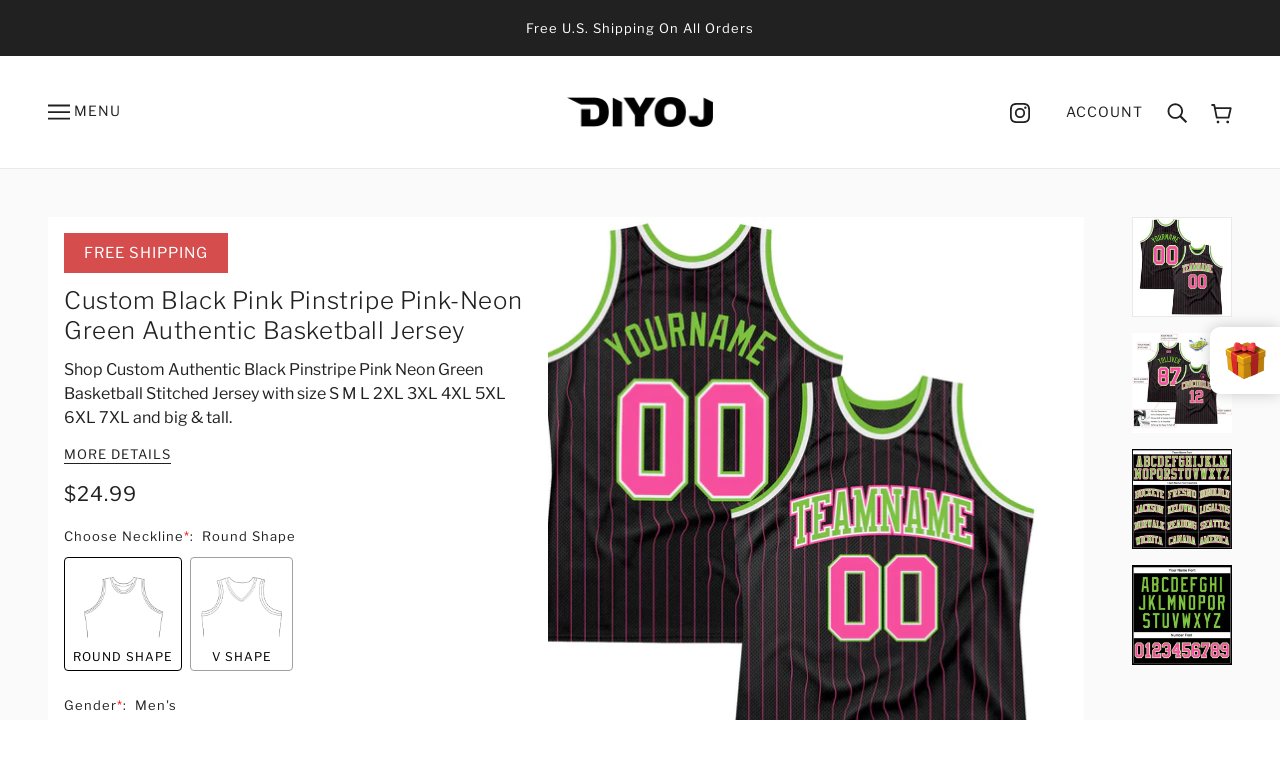

--- FILE ---
content_type: text/html; charset=UTF-8
request_url: https://bigtur.360yituo.com/ShopifyGood/Customized
body_size: 642
content:
{"ShopifyLabel":[{"id":"11661","configuration_id":"347","tag_name":"Choose Neckline","type":"buttons","values":"Round Shape, V Shape ","price":"0,0,","preselect":"Round Shape","prompt_item":null,"conditional":"0","is_required":"1","is_prompt":"1","label_name":"0","label_value":"0","max":"0","choose_most":"0","status":"1","delete_time":"0","order_id":"0","prompt":""},{"id":"3578","configuration_id":"347","tag_name":"Gender","type":"buttons","values":"Men's, Youth","price":"0,0,","preselect":"Men's","prompt_item":"","conditional":"0","is_required":"1","is_prompt":"0","label_name":"0","label_value":"0","max":"0","choose_most":"1","status":"1","delete_time":"0","order_id":"1","prompt":""},{"id":"3579","configuration_id":"347","tag_name":"Size  Men's","type":"default","values":"S, M, L, XL, 2XL, 3XL, 4XL","price":"0,0,0,0,0,0,5,","preselect":null,"prompt_item":"","conditional":"1","is_required":"1","is_prompt":"0","label_name":"Gender","label_value":"Men's","max":"0","choose_most":"1","status":"1","delete_time":"0","order_id":"2","prompt":""},{"id":"3580","configuration_id":"347","tag_name":"Size Youth","type":"default","values":"S, M, L, XL","price":"0,0,0,0,","preselect":null,"prompt_item":"","conditional":"1","is_required":"1","is_prompt":"0","label_name":"Gender","label_value":" Youth","max":"0","choose_most":"1","status":"1","delete_time":"0","order_id":"3","prompt":""},{"id":"3581","configuration_id":"347","tag_name":"Team Name","type":"text","values":"","price":"4.99","preselect":null,"prompt_item":"","conditional":"0","is_required":"0","is_prompt":"0","label_name":"0","label_value":"0","max":"20","choose_most":"1","status":"1","delete_time":"0","order_id":"6","prompt":""},{"id":"3582","configuration_id":"347","tag_name":"Front Number","type":"text","values":"","price":"3.99","preselect":null,"prompt_item":"","conditional":"0","is_required":"0","is_prompt":"0","label_name":"0","label_value":"0","max":"3","choose_most":"1","status":"1","delete_time":"0","order_id":"7","prompt":""},{"id":"3583","configuration_id":"347","tag_name":"Your Name","type":"text","values":"","price":"3.99","preselect":null,"prompt_item":"","conditional":"0","is_required":"0","is_prompt":"0","label_name":"0","label_value":"0","max":"20","choose_most":"1","status":"1","delete_time":"0","order_id":"8","prompt":""},{"id":"3584","configuration_id":"347","tag_name":"Back Number","type":"text","values":"","price":"3.99","preselect":null,"prompt_item":"","conditional":"0","is_required":"0","is_prompt":"0","label_name":"0","label_value":"0","max":"3","choose_most":"1","status":"1","delete_time":"0","order_id":"9","prompt":""},{"id":"3585","configuration_id":"347","tag_name":"Material","type":"buttons","values":"Stitched, Blank(No Name\/Number)","price":"11.99,0,","preselect":"Stitched","prompt_item":"Blank(No Name\/Number)","conditional":"0","is_required":"1","is_prompt":"0","label_name":"0","label_value":"0","max":"0","choose_most":"1","status":"1","delete_time":"0","order_id":"10","prompt":""},{"id":"3586","configuration_id":"347","tag_name":"1ST Logo Location(Optional)","type":"buttons","values":"Left Chest, Right Chest, Back Neck, None","price":"0,0,0,0,","preselect":" None","prompt_item":null,"conditional":"0","is_required":"1","is_prompt":"1","label_name":"0","label_value":"0","max":"0","choose_most":"1","status":"1","delete_time":"0","order_id":"11","prompt":""},{"id":"3587","configuration_id":"347","tag_name":"1ST Upload Logo","type":"file","values":"","price":"4.99","preselect":null,"prompt_item":"","conditional":"0","is_required":"0","is_prompt":"0","label_name":"0","label_value":"0","max":"0","choose_most":"1","status":"1","delete_time":"0","order_id":"12","prompt":""},{"id":"34024","configuration_id":"347","tag_name":"2ND Logo Location(Optional)","type":"buttons","values":"Left Chest, Right Chest, Back Neck, None","price":"0,0,0,0,","preselect":" None","prompt_item":null,"conditional":"0","is_required":"1","is_prompt":"1","label_name":"","label_value":"","max":"0","choose_most":"1","status":"1","delete_time":"0","order_id":"13","prompt":""},{"id":"34025","configuration_id":"347","tag_name":"2ND Upload Logo","type":"file","values":"","price":"4.99","preselect":"","prompt_item":"","conditional":"0","is_required":"0","is_prompt":"0","label_name":"","label_value":"","max":"0","choose_most":"1","status":"1","delete_time":"0","order_id":"14","prompt":""}]}

--- FILE ---
content_type: text/javascript
request_url: https://diyoj.com/cdn/shop/t/47/assets/jquery.min.js?v=109509616899122623451765519897
body_size: 34837
content:
/*! jQuery v3.5.1 | (c) JS Foundation and other contributors | jquery.org/license */
!function(e, t) {
    "use strict";
    "object" == typeof module && "object" == typeof module.exports ? module.exports = e.document ? t(e, !0) : function(e) {
        if (!e.document)
            throw new Error("jQuery requires a window with a document");
        return t(e)
    }
    : t(e)
}("undefined" != typeof window ? window : this, function(C, e) {
    "use strict";
    var t = []
      , r = Object.getPrototypeOf
      , s = t.slice
      , g = t.flat ? function(e) {
        return t.flat.call(e)
    }
    : function(e) {
        return t.concat.apply([], e)
    }
      , u = t.push
      , i = t.indexOf
      , n = {}
      , o = n.toString
      , v = n.hasOwnProperty
      , a = v.toString
      , l = a.call(Object)
      , y = {}
      , m = function(e) {
        return "function" == typeof e && "number" != typeof e.nodeType
    }
      , x = function(e) {
        return null != e && e === e.window
    }
      , E = C.document
      , c = {
        type: !0,
        src: !0,
        nonce: !0,
        noModule: !0
    };
    function b(e, t, n) {
        var r, i, o = (n = n || E).createElement("script");
        if (o.text = e,
        t)
            for (r in c)
                (i = t[r] || t.getAttribute && t.getAttribute(r)) && o.setAttribute(r, i);
        n.head.appendChild(o).parentNode.removeChild(o)
    }
    function w(e) {
        return null == e ? e + "" : "object" == typeof e || "function" == typeof e ? n[o.call(e)] || "object" : typeof e
    }
    var f = "3.5.1"
      , S = function(e, t) {
        return new S.fn.init(e,t)
    };
    function p(e) {
        var t = !!e && "length"in e && e.length
          , n = w(e);
        return !m(e) && !x(e) && ("array" === n || 0 === t || "number" == typeof t && 0 < t && t - 1 in e)
    }
    S.fn = S.prototype = {
        jquery: f,
        constructor: S,
        length: 0,
        toArray: function() {
            return s.call(this)
        },
        get: function(e) {
            return null == e ? s.call(this) : e < 0 ? this[e + this.length] : this[e]
        },
        pushStack: function(e) {
            var t = S.merge(this.constructor(), e);
            return t.prevObject = this,
            t
        },
        each: function(e) {
            return S.each(this, e)
        },
        map: function(n) {
            return this.pushStack(S.map(this, function(e, t) {
                return n.call(e, t, e)
            }))
        },
        slice: function() {
            return this.pushStack(s.apply(this, arguments))
        },
        first: function() {
            return this.eq(0)
        },
        last: function() {
            return this.eq(-1)
        },
        even: function() {
            return this.pushStack(S.grep(this, function(e, t) {
                return (t + 1) % 2
            }))
        },
        odd: function() {
            return this.pushStack(S.grep(this, function(e, t) {
                return t % 2
            }))
        },
        eq: function(e) {
            var t = this.length
              , n = +e + (e < 0 ? t : 0);
            return this.pushStack(0 <= n && n < t ? [this[n]] : [])
        },
        end: function() {
            return this.prevObject || this.constructor()
        },
        push: u,
        sort: t.sort,
        splice: t.splice
    },
    S.extend = S.fn.extend = function() {
        var e, t, n, r, i, o, a = arguments[0] || {}, s = 1, u = arguments.length, l = !1;
        for ("boolean" == typeof a && (l = a,
        a = arguments[s] || {},
        s++),
        "object" == typeof a || m(a) || (a = {}),
        s === u && (a = this,
        s--); s < u; s++)
            if (null != (e = arguments[s]))
                for (t in e)
                    r = e[t],
                    "__proto__" !== t && a !== r && (l && r && (S.isPlainObject(r) || (i = Array.isArray(r))) ? (n = a[t],
                    o = i && !Array.isArray(n) ? [] : i || S.isPlainObject(n) ? n : {},
                    i = !1,
                    a[t] = S.extend(l, o, r)) : void 0 !== r && (a[t] = r));
        return a
    }
    ,
    S.extend({
        expando: "jQuery" + (f + Math.random()).replace(/\D/g, ""),
        isReady: !0,
        error: function(e) {
            throw new Error(e)
        },
        noop: function() {},
        isPlainObject: function(e) {
            var t, n;
            return !(!e || "[object Object]" !== o.call(e)) && (!(t = r(e)) || "function" == typeof (n = v.call(t, "constructor") && t.constructor) && a.call(n) === l)
        },
        isEmptyObject: function(e) {
            var t;
            for (t in e)
                return !1;
            return !0
        },
        globalEval: function(e, t, n) {
            b(e, {
                nonce: t && t.nonce
            }, n)
        },
        each: function(e, t) {
            var n, r = 0;
            if (p(e)) {
                for (n = e.length; r < n; r++)
                    if (!1 === t.call(e[r], r, e[r]))
                        break
            } else
                for (r in e)
                    if (!1 === t.call(e[r], r, e[r]))
                        break;
            return e
        },
        makeArray: function(e, t) {
            var n = t || [];
            return null != e && (p(Object(e)) ? S.merge(n, "string" == typeof e ? [e] : e) : u.call(n, e)),
            n
        },
        inArray: function(e, t, n) {
            return null == t ? -1 : i.call(t, e, n)
        },
        merge: function(e, t) {
            for (var n = +t.length, r = 0, i = e.length; r < n; r++)
                e[i++] = t[r];
            return e.length = i,
            e
        },
        grep: function(e, t, n) {
            for (var r = [], i = 0, o = e.length, a = !n; i < o; i++)
                !t(e[i], i) !== a && r.push(e[i]);
            return r
        },
        map: function(e, t, n) {
            var r, i, o = 0, a = [];
            if (p(e))
                for (r = e.length; o < r; o++)
                    null != (i = t(e[o], o, n)) && a.push(i);
            else
                for (o in e)
                    null != (i = t(e[o], o, n)) && a.push(i);
            return g(a)
        },
        guid: 1,
        support: y
    }),
    "function" == typeof Symbol && (S.fn[Symbol.iterator] = t[Symbol.iterator]),
    S.each("Boolean Number String Function Array Date RegExp Object Error Symbol".split(" "), function(e, t) {
        n["[object " + t + "]"] = t.toLowerCase()
    });
    var d = function(n) {
        var e, d, b, o, i, h, f, g, w, u, l, T, C, a, E, v, s, c, y, S = "sizzle" + 1 * new Date, p = n.document, k = 0, r = 0, m = ue(), x = ue(), A = ue(), N = ue(), D = function(e, t) {
            return e === t && (l = !0),
            0
        }, j = {}.hasOwnProperty, t = [], q = t.pop, L = t.push, H = t.push, O = t.slice, P = function(e, t) {
            for (var n = 0, r = e.length; n < r; n++)
                if (e[n] === t)
                    return n;
            return -1
        }, R = "checked|selected|async|autofocus|autoplay|controls|defer|disabled|hidden|ismap|loop|multiple|open|readonly|required|scoped", M = "[\\x20\\t\\r\\n\\f]", I = "(?:\\\\[\\da-fA-F]{1,6}" + M + "?|\\\\[^\\r\\n\\f]|[\\w-]|[^\0-\\x7f])+", W = "\\[" + M + "*(" + I + ")(?:" + M + "*([*^$|!~]?=)" + M + "*(?:'((?:\\\\.|[^\\\\'])*)'|\"((?:\\\\.|[^\\\\\"])*)\"|(" + I + "))|)" + M + "*\\]", F = ":(" + I + ")(?:\\((('((?:\\\\.|[^\\\\'])*)'|\"((?:\\\\.|[^\\\\\"])*)\")|((?:\\\\.|[^\\\\()[\\]]|" + W + ")*)|.*)\\)|)", B = new RegExp(M + "+","g"), $ = new RegExp("^" + M + "+|((?:^|[^\\\\])(?:\\\\.)*)" + M + "+$","g"), _ = new RegExp("^" + M + "*," + M + "*"), z = new RegExp("^" + M + "*([>+~]|" + M + ")" + M + "*"), U = new RegExp(M + "|>"), X = new RegExp(F), V = new RegExp("^" + I + "$"), G = {
            ID: new RegExp("^#(" + I + ")"),
            CLASS: new RegExp("^\\.(" + I + ")"),
            TAG: new RegExp("^(" + I + "|[*])"),
            ATTR: new RegExp("^" + W),
            PSEUDO: new RegExp("^" + F),
            CHILD: new RegExp("^:(only|first|last|nth|nth-last)-(child|of-type)(?:\\(" + M + "*(even|odd|(([+-]|)(\\d*)n|)" + M + "*(?:([+-]|)" + M + "*(\\d+)|))" + M + "*\\)|)","i"),
            bool: new RegExp("^(?:" + R + ")$","i"),
            needsContext: new RegExp("^" + M + "*[>+~]|:(even|odd|eq|gt|lt|nth|first|last)(?:\\(" + M + "*((?:-\\d)?\\d*)" + M + "*\\)|)(?=[^-]|$)","i")
        }, Y = /HTML$/i, Q = /^(?:input|select|textarea|button)$/i, J = /^h\d$/i, K = /^[^{]+\{\s*\[native \w/, Z = /^(?:#([\w-]+)|(\w+)|\.([\w-]+))$/, ee = /[+~]/, te = new RegExp("\\\\[\\da-fA-F]{1,6}" + M + "?|\\\\([^\\r\\n\\f])","g"), ne = function(e, t) {
            var n = "0x" + e.slice(1) - 65536;
            return t || (n < 0 ? String.fromCharCode(n + 65536) : String.fromCharCode(n >> 10 | 55296, 1023 & n | 56320))
        }, re = /([\0-\x1f\x7f]|^-?\d)|^-$|[^\0-\x1f\x7f-\uFFFF\w-]/g, ie = function(e, t) {
            return t ? "\0" === e ? "\ufffd" : e.slice(0, -1) + "\\" + e.charCodeAt(e.length - 1).toString(16) + " " : "\\" + e
        }, oe = function() {
            T()
        }, ae = be(function(e) {
            return !0 === e.disabled && "fieldset" === e.nodeName.toLowerCase()
        }, {
            dir: "parentNode",
            next: "legend"
        });
        try {
            H.apply(t = O.call(p.childNodes), p.childNodes),
            t[p.childNodes.length].nodeType
        } catch (e) {
            H = {
                apply: t.length ? function(e, t) {
                    L.apply(e, O.call(t))
                }
                : function(e, t) {
                    var n = e.length
                      , r = 0;
                    while (e[n++] = t[r++])
                        ;
                    e.length = n - 1
                }
            }
        }
        function se(t, e, n, r) {
            var i, o, a, s, u, l, c, f = e && e.ownerDocument, p = e ? e.nodeType : 9;
            if (n = n || [],
            "string" != typeof t || !t || 1 !== p && 9 !== p && 11 !== p)
                return n;
            if (!r && (T(e),
            e = e || C,
            E)) {
                if (11 !== p && (u = Z.exec(t)))
                    if (i = u[1]) {
                        if (9 === p) {
                            if (!(a = e.getElementById(i)))
                                return n;
                            if (a.id === i)
                                return n.push(a),
                                n
                        } else if (f && (a = f.getElementById(i)) && y(e, a) && a.id === i)
                            return n.push(a),
                            n
                    } else {
                        if (u[2])
                            return H.apply(n, e.getElementsByTagName(t)),
                            n;
                        if ((i = u[3]) && d.getElementsByClassName && e.getElementsByClassName)
                            return H.apply(n, e.getElementsByClassName(i)),
                            n
                    }
                if (d.qsa && !N[t + " "] && (!v || !v.test(t)) && (1 !== p || "object" !== e.nodeName.toLowerCase())) {
                    if (c = t,
                    f = e,
                    1 === p && (U.test(t) || z.test(t))) {
                        (f = ee.test(t) && ye(e.parentNode) || e) === e && d.scope || ((s = e.getAttribute("id")) ? s = s.replace(re, ie) : e.setAttribute("id", s = S)),
                        o = (l = h(t)).length;
                        while (o--)
                            l[o] = (s ? "#" + s : ":scope") + " " + xe(l[o]);
                        c = l.join(",")
                    }
                    try {
                        return H.apply(n, f.querySelectorAll(c)),
                        n
                    } catch (e) {
                        N(t, !0)
                    } finally {
                        s === S && e.removeAttribute("id")
                    }
                }
            }
            return g(t.replace($, "$1"), e, n, r)
        }
        function ue() {
            var r = [];
            return function e(t, n) {
                return r.push(t + " ") > b.cacheLength && delete e[r.shift()],
                e[t + " "] = n
            }
        }
        function le(e) {
            return e[S] = !0,
            e
        }
        function ce(e) {
            var t = C.createElement("fieldset");
            try {
                return !!e(t)
            } catch (e) {
                return !1
            } finally {
                t.parentNode && t.parentNode.removeChild(t),
                t = null
            }
        }
        function fe(e, t) {
            var n = e.split("|")
              , r = n.length;
            while (r--)
                b.attrHandle[n[r]] = t
        }
        function pe(e, t) {
            var n = t && e
              , r = n && 1 === e.nodeType && 1 === t.nodeType && e.sourceIndex - t.sourceIndex;
            if (r)
                return r;
            if (n)
                while (n = n.nextSibling)
                    if (n === t)
                        return -1;
            return e ? 1 : -1
        }
        function de(t) {
            return function(e) {
                return "input" === e.nodeName.toLowerCase() && e.type === t
            }
        }
        function he(n) {
            return function(e) {
                var t = e.nodeName.toLowerCase();
                return ("input" === t || "button" === t) && e.type === n
            }
        }
        function ge(t) {
            return function(e) {
                return "form"in e ? e.parentNode && !1 === e.disabled ? "label"in e ? "label"in e.parentNode ? e.parentNode.disabled === t : e.disabled === t : e.isDisabled === t || e.isDisabled !== !t && ae(e) === t : e.disabled === t : "label"in e && e.disabled === t
            }
        }
        function ve(a) {
            return le(function(o) {
                return o = +o,
                le(function(e, t) {
                    var n, r = a([], e.length, o), i = r.length;
                    while (i--)
                        e[n = r[i]] && (e[n] = !(t[n] = e[n]))
                })
            })
        }
        function ye(e) {
            return e && "undefined" != typeof e.getElementsByTagName && e
        }
        for (e in d = se.support = {},
        i = se.isXML = function(e) {
            var t = e.namespaceURI
              , n = (e.ownerDocument || e).documentElement;
            return !Y.test(t || n && n.nodeName || "HTML")
        }
        ,
        T = se.setDocument = function(e) {
            var t, n, r = e ? e.ownerDocument || e : p;
            return r != C && 9 === r.nodeType && r.documentElement && (a = (C = r).documentElement,
            E = !i(C),
            p != C && (n = C.defaultView) && n.top !== n && (n.addEventListener ? n.addEventListener("unload", oe, !1) : n.attachEvent && n.attachEvent("onunload", oe)),
            d.scope = ce(function(e) {
                return a.appendChild(e).appendChild(C.createElement("div")),
                "undefined" != typeof e.querySelectorAll && !e.querySelectorAll(":scope fieldset div").length
            }),
            d.attributes = ce(function(e) {
                return e.className = "i",
                !e.getAttribute("className")
            }),
            d.getElementsByTagName = ce(function(e) {
                return e.appendChild(C.createComment("")),
                !e.getElementsByTagName("*").length
            }),
            d.getElementsByClassName = K.test(C.getElementsByClassName),
            d.getById = ce(function(e) {
                return a.appendChild(e).id = S,
                !C.getElementsByName || !C.getElementsByName(S).length
            }),
            d.getById ? (b.filter.ID = function(e) {
                var t = e.replace(te, ne);
                return function(e) {
                    return e.getAttribute("id") === t
                }
            }
            ,
            b.find.ID = function(e, t) {
                if ("undefined" != typeof t.getElementById && E) {
                    var n = t.getElementById(e);
                    return n ? [n] : []
                }
            }
            ) : (b.filter.ID = function(e) {
                var n = e.replace(te, ne);
                return function(e) {
                    var t = "undefined" != typeof e.getAttributeNode && e.getAttributeNode("id");
                    return t && t.value === n
                }
            }
            ,
            b.find.ID = function(e, t) {
                if ("undefined" != typeof t.getElementById && E) {
                    var n, r, i, o = t.getElementById(e);
                    if (o) {
                        if ((n = o.getAttributeNode("id")) && n.value === e)
                            return [o];
                        i = t.getElementsByName(e),
                        r = 0;
                        while (o = i[r++])
                            if ((n = o.getAttributeNode("id")) && n.value === e)
                                return [o]
                    }
                    return []
                }
            }
            ),
            b.find.TAG = d.getElementsByTagName ? function(e, t) {
                return "undefined" != typeof t.getElementsByTagName ? t.getElementsByTagName(e) : d.qsa ? t.querySelectorAll(e) : void 0
            }
            : function(e, t) {
                var n, r = [], i = 0, o = t.getElementsByTagName(e);
                if ("*" === e) {
                    while (n = o[i++])
                        1 === n.nodeType && r.push(n);
                    return r
                }
                return o
            }
            ,
            b.find.CLASS = d.getElementsByClassName && function(e, t) {
                if ("undefined" != typeof t.getElementsByClassName && E)
                    return t.getElementsByClassName(e)
            }
            ,
            s = [],
            v = [],
            (d.qsa = K.test(C.querySelectorAll)) && (ce(function(e) {
                var t;
                a.appendChild(e).innerHTML = "<a id='" + S + "'></a><select id='" + S + "-\r\\' msallowcapture=''><option selected=''></option></select>",
                e.querySelectorAll("[msallowcapture^='']").length && v.push("[*^$]=" + M + "*(?:''|\"\")"),
                e.querySelectorAll("[selected]").length || v.push("\\[" + M + "*(?:value|" + R + ")"),
                e.querySelectorAll("[id~=" + S + "-]").length || v.push("~="),
                (t = C.createElement("input")).setAttribute("name", ""),
                e.appendChild(t),
                e.querySelectorAll("[name='']").length || v.push("\\[" + M + "*name" + M + "*=" + M + "*(?:''|\"\")"),
                e.querySelectorAll(":checked").length || v.push(":checked"),
                e.querySelectorAll("a#" + S + "+*").length || v.push(".#.+[+~]"),
                e.querySelectorAll("\\\f"),
                v.push("[\\r\\n\\f]")
            }),
            ce(function(e) {
                e.innerHTML = "<a href='' disabled='disabled'></a><select disabled='disabled'><option/></select>";
                var t = C.createElement("input");
                t.setAttribute("type", "hidden"),
                e.appendChild(t).setAttribute("name", "D"),
                e.querySelectorAll("[name=d]").length && v.push("name" + M + "*[*^$|!~]?="),
                2 !== e.querySelectorAll(":enabled").length && v.push(":enabled", ":disabled"),
                a.appendChild(e).disabled = !0,
                2 !== e.querySelectorAll(":disabled").length && v.push(":enabled", ":disabled"),
                e.querySelectorAll("*,:x"),
                v.push(",.*:")
            })),
            (d.matchesSelector = K.test(c = a.matches || a.webkitMatchesSelector || a.mozMatchesSelector || a.oMatchesSelector || a.msMatchesSelector)) && ce(function(e) {
                d.disconnectedMatch = c.call(e, "*"),
                c.call(e, "[s!='']:x"),
                s.push("!=", F)
            }),
            v = v.length && new RegExp(v.join("|")),
            s = s.length && new RegExp(s.join("|")),
            t = K.test(a.compareDocumentPosition),
            y = t || K.test(a.contains) ? function(e, t) {
                var n = 9 === e.nodeType ? e.documentElement : e
                  , r = t && t.parentNode;
                return e === r || !(!r || 1 !== r.nodeType || !(n.contains ? n.contains(r) : e.compareDocumentPosition && 16 & e.compareDocumentPosition(r)))
            }
            : function(e, t) {
                if (t)
                    while (t = t.parentNode)
                        if (t === e)
                            return !0;
                return !1
            }
            ,
            D = t ? function(e, t) {
                if (e === t)
                    return l = !0,
                    0;
                var n = !e.compareDocumentPosition - !t.compareDocumentPosition;
                return n || (1 & (n = (e.ownerDocument || e) == (t.ownerDocument || t) ? e.compareDocumentPosition(t) : 1) || !d.sortDetached && t.compareDocumentPosition(e) === n ? e == C || e.ownerDocument == p && y(p, e) ? -1 : t == C || t.ownerDocument == p && y(p, t) ? 1 : u ? P(u, e) - P(u, t) : 0 : 4 & n ? -1 : 1)
            }
            : function(e, t) {
                if (e === t)
                    return l = !0,
                    0;
                var n, r = 0, i = e.parentNode, o = t.parentNode, a = [e], s = [t];
                if (!i || !o)
                    return e == C ? -1 : t == C ? 1 : i ? -1 : o ? 1 : u ? P(u, e) - P(u, t) : 0;
                if (i === o)
                    return pe(e, t);
                n = e;
                while (n = n.parentNode)
                    a.unshift(n);
                n = t;
                while (n = n.parentNode)
                    s.unshift(n);
                while (a[r] === s[r])
                    r++;
                return r ? pe(a[r], s[r]) : a[r] == p ? -1 : s[r] == p ? 1 : 0
            }
            ),
            C
        }
        ,
        se.matches = function(e, t) {
            return se(e, null, null, t)
        }
        ,
        se.matchesSelector = function(e, t) {
            if (T(e),
            d.matchesSelector && E && !N[t + " "] && (!s || !s.test(t)) && (!v || !v.test(t)))
                try {
                    var n = c.call(e, t);
                    if (n || d.disconnectedMatch || e.document && 11 !== e.document.nodeType)
                        return n
                } catch (e) {
                    N(t, !0)
                }
            return 0 < se(t, C, null, [e]).length
        }
        ,
        se.contains = function(e, t) {
            return (e.ownerDocument || e) != C && T(e),
            y(e, t)
        }
        ,
        se.attr = function(e, t) {
            (e.ownerDocument || e) != C && T(e);
            var n = b.attrHandle[t.toLowerCase()]
              , r = n && j.call(b.attrHandle, t.toLowerCase()) ? n(e, t, !E) : void 0;
            return void 0 !== r ? r : d.attributes || !E ? e.getAttribute(t) : (r = e.getAttributeNode(t)) && r.specified ? r.value : null
        }
        ,
        se.escape = function(e) {
            return (e + "").replace(re, ie)
        }
        ,
        se.error = function(e) {
            throw new Error("Syntax error, unrecognized expression: " + e)
        }
        ,
        se.uniqueSort = function(e) {
            var t, n = [], r = 0, i = 0;
            if (l = !d.detectDuplicates,
            u = !d.sortStable && e.slice(0),
            e.sort(D),
            l) {
                while (t = e[i++])
                    t === e[i] && (r = n.push(i));
                while (r--)
                    e.splice(n[r], 1)
            }
            return u = null,
            e
        }
        ,
        o = se.getText = function(e) {
            var t, n = "", r = 0, i = e.nodeType;
            if (i) {
                if (1 === i || 9 === i || 11 === i) {
                    if ("string" == typeof e.textContent)
                        return e.textContent;
                    for (e = e.firstChild; e; e = e.nextSibling)
                        n += o(e)
                } else if (3 === i || 4 === i)
                    return e.nodeValue
            } else
                while (t = e[r++])
                    n += o(t);
            return n
        }
        ,
        (b = se.selectors = {
            cacheLength: 50,
            createPseudo: le,
            match: G,
            attrHandle: {},
            find: {},
            relative: {
                ">": {
                    dir: "parentNode",
                    first: !0
                },
                " ": {
                    dir: "parentNode"
                },
                "+": {
                    dir: "previousSibling",
                    first: !0
                },
                "~": {
                    dir: "previousSibling"
                }
            },
            preFilter: {
                ATTR: function(e) {
                    return e[1] = e[1].replace(te, ne),
                    e[3] = (e[3] || e[4] || e[5] || "").replace(te, ne),
                    "~=" === e[2] && (e[3] = " " + e[3] + " "),
                    e.slice(0, 4)
                },
                CHILD: function(e) {
                    return e[1] = e[1].toLowerCase(),
                    "nth" === e[1].slice(0, 3) ? (e[3] || se.error(e[0]),
                    e[4] = +(e[4] ? e[5] + (e[6] || 1) : 2 * ("even" === e[3] || "odd" === e[3])),
                    e[5] = +(e[7] + e[8] || "odd" === e[3])) : e[3] && se.error(e[0]),
                    e
                },
                PSEUDO: function(e) {
                    var t, n = !e[6] && e[2];
                    return G.CHILD.test(e[0]) ? null : (e[3] ? e[2] = e[4] || e[5] || "" : n && X.test(n) && (t = h(n, !0)) && (t = n.indexOf(")", n.length - t) - n.length) && (e[0] = e[0].slice(0, t),
                    e[2] = n.slice(0, t)),
                    e.slice(0, 3))
                }
            },
            filter: {
                TAG: function(e) {
                    var t = e.replace(te, ne).toLowerCase();
                    return "*" === e ? function() {
                        return !0
                    }
                    : function(e) {
                        return e.nodeName && e.nodeName.toLowerCase() === t
                    }
                },
                CLASS: function(e) {
                    var t = m[e + " "];
                    return t || (t = new RegExp("(^|" + M + ")" + e + "(" + M + "|$)")) && m(e, function(e) {
                        return t.test("string" == typeof e.className && e.className || "undefined" != typeof e.getAttribute && e.getAttribute("class") || "")
                    })
                },
                ATTR: function(n, r, i) {
                    return function(e) {
                        var t = se.attr(e, n);
                        return null == t ? "!=" === r : !r || (t += "",
                        "=" === r ? t === i : "!=" === r ? t !== i : "^=" === r ? i && 0 === t.indexOf(i) : "*=" === r ? i && -1 < t.indexOf(i) : "$=" === r ? i && t.slice(-i.length) === i : "~=" === r ? -1 < (" " + t.replace(B, " ") + " ").indexOf(i) : "|=" === r && (t === i || t.slice(0, i.length + 1) === i + "-"))
                    }
                },
                CHILD: function(h, e, t, g, v) {
                    var y = "nth" !== h.slice(0, 3)
                      , m = "last" !== h.slice(-4)
                      , x = "of-type" === e;
                    return 1 === g && 0 === v ? function(e) {
                        return !!e.parentNode
                    }
                    : function(e, t, n) {
                        var r, i, o, a, s, u, l = y !== m ? "nextSibling" : "previousSibling", c = e.parentNode, f = x && e.nodeName.toLowerCase(), p = !n && !x, d = !1;
                        if (c) {
                            if (y) {
                                while (l) {
                                    a = e;
                                    while (a = a[l])
                                        if (x ? a.nodeName.toLowerCase() === f : 1 === a.nodeType)
                                            return !1;
                                    u = l = "only" === h && !u && "nextSibling"
                                }
                                return !0
                            }
                            if (u = [m ? c.firstChild : c.lastChild],
                            m && p) {
                                d = (s = (r = (i = (o = (a = c)[S] || (a[S] = {}))[a.uniqueID] || (o[a.uniqueID] = {}))[h] || [])[0] === k && r[1]) && r[2],
                                a = s && c.childNodes[s];
                                while (a = ++s && a && a[l] || (d = s = 0) || u.pop())
                                    if (1 === a.nodeType && ++d && a === e) {
                                        i[h] = [k, s, d];
                                        break
                                    }
                            } else if (p && (d = s = (r = (i = (o = (a = e)[S] || (a[S] = {}))[a.uniqueID] || (o[a.uniqueID] = {}))[h] || [])[0] === k && r[1]),
                            !1 === d)
                                while (a = ++s && a && a[l] || (d = s = 0) || u.pop())
                                    if ((x ? a.nodeName.toLowerCase() === f : 1 === a.nodeType) && ++d && (p && ((i = (o = a[S] || (a[S] = {}))[a.uniqueID] || (o[a.uniqueID] = {}))[h] = [k, d]),
                                    a === e))
                                        break;
                            return (d -= v) === g || d % g == 0 && 0 <= d / g
                        }
                    }
                },
                PSEUDO: function(e, o) {
                    var t, a = b.pseudos[e] || b.setFilters[e.toLowerCase()] || se.error("unsupported pseudo: " + e);
                    return a[S] ? a(o) : 1 < a.length ? (t = [e, e, "", o],
                    b.setFilters.hasOwnProperty(e.toLowerCase()) ? le(function(e, t) {
                        var n, r = a(e, o), i = r.length;
                        while (i--)
                            e[n = P(e, r[i])] = !(t[n] = r[i])
                    }) : function(e) {
                        return a(e, 0, t)
                    }
                    ) : a
                }
            },
            pseudos: {
                not: le(function(e) {
                    var r = []
                      , i = []
                      , s = f(e.replace($, "$1"));
                    return s[S] ? le(function(e, t, n, r) {
                        var i, o = s(e, null, r, []), a = e.length;
                        while (a--)
                            (i = o[a]) && (e[a] = !(t[a] = i))
                    }) : function(e, t, n) {
                        return r[0] = e,
                        s(r, null, n, i),
                        r[0] = null,
                        !i.pop()
                    }
                }),
                has: le(function(t) {
                    return function(e) {
                        return 0 < se(t, e).length
                    }
                }),
                contains: le(function(t) {
                    return t = t.replace(te, ne),
                    function(e) {
                        return -1 < (e.textContent || o(e)).indexOf(t)
                    }
                }),
                lang: le(function(n) {
                    return V.test(n || "") || se.error("unsupported lang: " + n),
                    n = n.replace(te, ne).toLowerCase(),
                    function(e) {
                        var t;
                        do {
                            if (t = E ? e.lang : e.getAttribute("xml:lang") || e.getAttribute("lang"))
                                return (t = t.toLowerCase()) === n || 0 === t.indexOf(n + "-")
                        } while ((e = e.parentNode) && 1 === e.nodeType);
                        return !1
                    }
                }),
                target: function(e) {
                    var t = n.location && n.location.hash;
                    return t && t.slice(1) === e.id
                },
                root: function(e) {
                    return e === a
                },
                focus: function(e) {
                    return e === C.activeElement && (!C.hasFocus || C.hasFocus()) && !!(e.type || e.href || ~e.tabIndex)
                },
                enabled: ge(!1),
                disabled: ge(!0),
                checked: function(e) {
                    var t = e.nodeName.toLowerCase();
                    return "input" === t && !!e.checked || "option" === t && !!e.selected
                },
                selected: function(e) {
                    return e.parentNode && e.parentNode.selectedIndex,
                    !0 === e.selected
                },
                empty: function(e) {
                    for (e = e.firstChild; e; e = e.nextSibling)
                        if (e.nodeType < 6)
                            return !1;
                    return !0
                },
                parent: function(e) {
                    return !b.pseudos.empty(e)
                },
                header: function(e) {
                    return J.test(e.nodeName)
                },
                input: function(e) {
                    return Q.test(e.nodeName)
                },
                button: function(e) {
                    var t = e.nodeName.toLowerCase();
                    return "input" === t && "button" === e.type || "button" === t
                },
                text: function(e) {
                    var t;
                    return "input" === e.nodeName.toLowerCase() && "text" === e.type && (null == (t = e.getAttribute("type")) || "text" === t.toLowerCase())
                },
                first: ve(function() {
                    return [0]
                }),
                last: ve(function(e, t) {
                    return [t - 1]
                }),
                eq: ve(function(e, t, n) {
                    return [n < 0 ? n + t : n]
                }),
                even: ve(function(e, t) {
                    for (var n = 0; n < t; n += 2)
                        e.push(n);
                    return e
                }),
                odd: ve(function(e, t) {
                    for (var n = 1; n < t; n += 2)
                        e.push(n);
                    return e
                }),
                lt: ve(function(e, t, n) {
                    for (var r = n < 0 ? n + t : t < n ? t : n; 0 <= --r; )
                        e.push(r);
                    return e
                }),
                gt: ve(function(e, t, n) {
                    for (var r = n < 0 ? n + t : n; ++r < t; )
                        e.push(r);
                    return e
                })
            }
        }).pseudos.nth = b.pseudos.eq,
        {
            radio: !0,
            checkbox: !0,
            file: !0,
            password: !0,
            image: !0
        })
            b.pseudos[e] = de(e);
        for (e in {
            submit: !0,
            reset: !0
        })
            b.pseudos[e] = he(e);
        function me() {}
        function xe(e) {
            for (var t = 0, n = e.length, r = ""; t < n; t++)
                r += e[t].value;
            return r
        }
        function be(s, e, t) {
            var u = e.dir
              , l = e.next
              , c = l || u
              , f = t && "parentNode" === c
              , p = r++;
            return e.first ? function(e, t, n) {
                while (e = e[u])
                    if (1 === e.nodeType || f)
                        return s(e, t, n);
                return !1
            }
            : function(e, t, n) {
                var r, i, o, a = [k, p];
                if (n) {
                    while (e = e[u])
                        if ((1 === e.nodeType || f) && s(e, t, n))
                            return !0
                } else
                    while (e = e[u])
                        if (1 === e.nodeType || f)
                            if (i = (o = e[S] || (e[S] = {}))[e.uniqueID] || (o[e.uniqueID] = {}),
                            l && l === e.nodeName.toLowerCase())
                                e = e[u] || e;
                            else {
                                if ((r = i[c]) && r[0] === k && r[1] === p)
                                    return a[2] = r[2];
                                if ((i[c] = a)[2] = s(e, t, n))
                                    return !0
                            }
                return !1
            }
        }
        function we(i) {
            return 1 < i.length ? function(e, t, n) {
                var r = i.length;
                while (r--)
                    if (!i[r](e, t, n))
                        return !1;
                return !0
            }
            : i[0]
        }
        function Te(e, t, n, r, i) {
            for (var o, a = [], s = 0, u = e.length, l = null != t; s < u; s++)
                (o = e[s]) && (n && !n(o, r, i) || (a.push(o),
                l && t.push(s)));
            return a
        }
        function Ce(d, h, g, v, y, e) {
            return v && !v[S] && (v = Ce(v)),
            y && !y[S] && (y = Ce(y, e)),
            le(function(e, t, n, r) {
                var i, o, a, s = [], u = [], l = t.length, c = e || function(e, t, n) {
                    for (var r = 0, i = t.length; r < i; r++)
                        se(e, t[r], n);
                    return n
                }(h || "*", n.nodeType ? [n] : n, []), f = !d || !e && h ? c : Te(c, s, d, n, r), p = g ? y || (e ? d : l || v) ? [] : t : f;
                if (g && g(f, p, n, r),
                v) {
                    i = Te(p, u),
                    v(i, [], n, r),
                    o = i.length;
                    while (o--)
                        (a = i[o]) && (p[u[o]] = !(f[u[o]] = a))
                }
                if (e) {
                    if (y || d) {
                        if (y) {
                            i = [],
                            o = p.length;
                            while (o--)
                                (a = p[o]) && i.push(f[o] = a);
                            y(null, p = [], i, r)
                        }
                        o = p.length;
                        while (o--)
                            (a = p[o]) && -1 < (i = y ? P(e, a) : s[o]) && (e[i] = !(t[i] = a))
                    }
                } else
                    p = Te(p === t ? p.splice(l, p.length) : p),
                    y ? y(null, t, p, r) : H.apply(t, p)
            })
        }
        function Ee(e) {
            for (var i, t, n, r = e.length, o = b.relative[e[0].type], a = o || b.relative[" "], s = o ? 1 : 0, u = be(function(e) {
                return e === i
            }, a, !0), l = be(function(e) {
                return -1 < P(i, e)
            }, a, !0), c = [function(e, t, n) {
                var r = !o && (n || t !== w) || ((i = t).nodeType ? u(e, t, n) : l(e, t, n));
                return i = null,
                r
            }
            ]; s < r; s++)
                if (t = b.relative[e[s].type])
                    c = [be(we(c), t)];
                else {
                    if ((t = b.filter[e[s].type].apply(null, e[s].matches))[S]) {
                        for (n = ++s; n < r; n++)
                            if (b.relative[e[n].type])
                                break;
                        return Ce(1 < s && we(c), 1 < s && xe(e.slice(0, s - 1).concat({
                            value: " " === e[s - 2].type ? "*" : ""
                        })).replace($, "$1"), t, s < n && Ee(e.slice(s, n)), n < r && Ee(e = e.slice(n)), n < r && xe(e))
                    }
                    c.push(t)
                }
            return we(c)
        }
        return me.prototype = b.filters = b.pseudos,
        b.setFilters = new me,
        h = se.tokenize = function(e, t) {
            var n, r, i, o, a, s, u, l = x[e + " "];
            if (l)
                return t ? 0 : l.slice(0);
            a = e,
            s = [],
            u = b.preFilter;
            while (a) {
                for (o in n && !(r = _.exec(a)) || (r && (a = a.slice(r[0].length) || a),
                s.push(i = [])),
                n = !1,
                (r = z.exec(a)) && (n = r.shift(),
                i.push({
                    value: n,
                    type: r[0].replace($, " ")
                }),
                a = a.slice(n.length)),
                b.filter)
                    !(r = G[o].exec(a)) || u[o] && !(r = u[o](r)) || (n = r.shift(),
                    i.push({
                        value: n,
                        type: o,
                        matches: r
                    }),
                    a = a.slice(n.length));
                if (!n)
                    break
            }
            return t ? a.length : a ? se.error(e) : x(e, s).slice(0)
        }
        ,
        f = se.compile = function(e, t) {
            var n, v, y, m, x, r, i = [], o = [], a = A[e + " "];
            if (!a) {
                t || (t = h(e)),
                n = t.length;
                while (n--)
                    (a = Ee(t[n]))[S] ? i.push(a) : o.push(a);
                (a = A(e, (v = o,
                m = 0 < (y = i).length,
                x = 0 < v.length,
                r = function(e, t, n, r, i) {
                    var o, a, s, u = 0, l = "0", c = e && [], f = [], p = w, d = e || x && b.find.TAG("*", i), h = k += null == p ? 1 : Math.random() || .1, g = d.length;
                    for (i && (w = t == C || t || i); l !== g && null != (o = d[l]); l++) {
                        if (x && o) {
                            a = 0,
                            t || o.ownerDocument == C || (T(o),
                            n = !E);
                            while (s = v[a++])
                                if (s(o, t || C, n)) {
                                    r.push(o);
                                    break
                                }
                            i && (k = h)
                        }
                        m && ((o = !s && o) && u--,
                        e && c.push(o))
                    }
                    if (u += l,
                    m && l !== u) {
                        a = 0;
                        while (s = y[a++])
                            s(c, f, t, n);
                        if (e) {
                            if (0 < u)
                                while (l--)
                                    c[l] || f[l] || (f[l] = q.call(r));
                            f = Te(f)
                        }
                        H.apply(r, f),
                        i && !e && 0 < f.length && 1 < u + y.length && se.uniqueSort(r)
                    }
                    return i && (k = h,
                    w = p),
                    c
                }
                ,
                m ? le(r) : r))).selector = e
            }
            return a
        }
        ,
        g = se.select = function(e, t, n, r) {
            var i, o, a, s, u, l = "function" == typeof e && e, c = !r && h(e = l.selector || e);
            if (n = n || [],
            1 === c.length) {
                if (2 < (o = c[0] = c[0].slice(0)).length && "ID" === (a = o[0]).type && 9 === t.nodeType && E && b.relative[o[1].type]) {
                    if (!(t = (b.find.ID(a.matches[0].replace(te, ne), t) || [])[0]))
                        return n;
                    l && (t = t.parentNode),
                    e = e.slice(o.shift().value.length)
                }
                i = G.needsContext.test(e) ? 0 : o.length;
                while (i--) {
                    if (a = o[i],
                    b.relative[s = a.type])
                        break;
                    if ((u = b.find[s]) && (r = u(a.matches[0].replace(te, ne), ee.test(o[0].type) && ye(t.parentNode) || t))) {
                        if (o.splice(i, 1),
                        !(e = r.length && xe(o)))
                            return H.apply(n, r),
                            n;
                        break
                    }
                }
            }
            return (l || f(e, c))(r, t, !E, n, !t || ee.test(e) && ye(t.parentNode) || t),
            n
        }
        ,
        d.sortStable = S.split("").sort(D).join("") === S,
        d.detectDuplicates = !!l,
        T(),
        d.sortDetached = ce(function(e) {
            return 1 & e.compareDocumentPosition(C.createElement("fieldset"))
        }),
        ce(function(e) {
            return e.innerHTML = "<a href='#'></a>",
            "#" === e.firstChild.getAttribute("href")
        }) || fe("type|href|height|width", function(e, t, n) {
            if (!n)
                return e.getAttribute(t, "type" === t.toLowerCase() ? 1 : 2)
        }),
        d.attributes && ce(function(e) {
            return e.innerHTML = "<input/>",
            e.firstChild.setAttribute("value", ""),
            "" === e.firstChild.getAttribute("value")
        }) || fe("value", function(e, t, n) {
            if (!n && "input" === e.nodeName.toLowerCase())
                return e.defaultValue
        }),
        ce(function(e) {
            return null == e.getAttribute("disabled")
        }) || fe(R, function(e, t, n) {
            var r;
            if (!n)
                return !0 === e[t] ? t.toLowerCase() : (r = e.getAttributeNode(t)) && r.specified ? r.value : null
        }),
        se
    }(C);
    S.find = d,
    S.expr = d.selectors,
    S.expr[":"] = S.expr.pseudos,
    S.uniqueSort = S.unique = d.uniqueSort,
    S.text = d.getText,
    S.isXMLDoc = d.isXML,
    S.contains = d.contains,
    S.escapeSelector = d.escape;
    var h = function(e, t, n) {
        var r = []
          , i = void 0 !== n;
        while ((e = e[t]) && 9 !== e.nodeType)
            if (1 === e.nodeType) {
                if (i && S(e).is(n))
                    break;
                r.push(e)
            }
        return r
    }
      , T = function(e, t) {
        for (var n = []; e; e = e.nextSibling)
            1 === e.nodeType && e !== t && n.push(e);
        return n
    }
      , k = S.expr.match.needsContext;
    function A(e, t) {
        return e.nodeName && e.nodeName.toLowerCase() === t.toLowerCase()
    }
    var N = /^<([a-z][^\/\0>:\x20\t\r\n\f]*)[\x20\t\r\n\f]*\/?>(?:<\/\1>|)$/i;
    function D(e, n, r) {
        return m(n) ? S.grep(e, function(e, t) {
            return !!n.call(e, t, e) !== r
        }) : n.nodeType ? S.grep(e, function(e) {
            return e === n !== r
        }) : "string" != typeof n ? S.grep(e, function(e) {
            return -1 < i.call(n, e) !== r
        }) : S.filter(n, e, r)
    }
    S.filter = function(e, t, n) {
        var r = t[0];
        return n && (e = ":not(" + e + ")"),
        1 === t.length && 1 === r.nodeType ? S.find.matchesSelector(r, e) ? [r] : [] : S.find.matches(e, S.grep(t, function(e) {
            return 1 === e.nodeType
        }))
    }
    ,
    S.fn.extend({
        find: function(e) {
            var t, n, r = this.length, i = this;
            if ("string" != typeof e)
                return this.pushStack(S(e).filter(function() {
                    for (t = 0; t < r; t++)
                        if (S.contains(i[t], this))
                            return !0
                }));
            for (n = this.pushStack([]),
            t = 0; t < r; t++)
                S.find(e, i[t], n);
            return 1 < r ? S.uniqueSort(n) : n
        },
        filter: function(e) {
            return this.pushStack(D(this, e || [], !1))
        },
        not: function(e) {
            return this.pushStack(D(this, e || [], !0))
        },
        is: function(e) {
            return !!D(this, "string" == typeof e && k.test(e) ? S(e) : e || [], !1).length
        }
    });
    var j, q = /^(?:\s*(<[\w\W]+>)[^>]*|#([\w-]+))$/;
    (S.fn.init = function(e, t, n) {
        var r, i;
        if (!e)
            return this;
        if (n = n || j,
        "string" == typeof e) {
            if (!(r = "<" === e[0] && ">" === e[e.length - 1] && 3 <= e.length ? [null, e, null] : q.exec(e)) || !r[1] && t)
                return !t || t.jquery ? (t || n).find(e) : this.constructor(t).find(e);
            if (r[1]) {
                if (t = t instanceof S ? t[0] : t,
                S.merge(this, S.parseHTML(r[1], t && t.nodeType ? t.ownerDocument || t : E, !0)),
                N.test(r[1]) && S.isPlainObject(t))
                    for (r in t)
                        m(this[r]) ? this[r](t[r]) : this.attr(r, t[r]);
                return this
            }
            return (i = E.getElementById(r[2])) && (this[0] = i,
            this.length = 1),
            this
        }
        return e.nodeType ? (this[0] = e,
        this.length = 1,
        this) : m(e) ? void 0 !== n.ready ? n.ready(e) : e(S) : S.makeArray(e, this)
    }
    ).prototype = S.fn,
    j = S(E);
    var L = /^(?:parents|prev(?:Until|All))/
      , H = {
        children: !0,
        contents: !0,
        next: !0,
        prev: !0
    };
    function O(e, t) {
        while ((e = e[t]) && 1 !== e.nodeType)
            ;
        return e
    }
    S.fn.extend({
        has: function(e) {
            var t = S(e, this)
              , n = t.length;
            return this.filter(function() {
                for (var e = 0; e < n; e++)
                    if (S.contains(this, t[e]))
                        return !0
            })
        },
        closest: function(e, t) {
            var n, r = 0, i = this.length, o = [], a = "string" != typeof e && S(e);
            if (!k.test(e))
                for (; r < i; r++)
                    for (n = this[r]; n && n !== t; n = n.parentNode)
                        if (n.nodeType < 11 && (a ? -1 < a.index(n) : 1 === n.nodeType && S.find.matchesSelector(n, e))) {
                            o.push(n);
                            break
                        }
            return this.pushStack(1 < o.length ? S.uniqueSort(o) : o)
        },
        index: function(e) {
            return e ? "string" == typeof e ? i.call(S(e), this[0]) : i.call(this, e.jquery ? e[0] : e) : this[0] && this[0].parentNode ? this.first().prevAll().length : -1
        },
        add: function(e, t) {
            return this.pushStack(S.uniqueSort(S.merge(this.get(), S(e, t))))
        },
        addBack: function(e) {
            return this.add(null == e ? this.prevObject : this.prevObject.filter(e))
        }
    }),
    S.each({
        parent: function(e) {
            var t = e.parentNode;
            return t && 11 !== t.nodeType ? t : null
        },
        parents: function(e) {
            return h(e, "parentNode")
        },
        parentsUntil: function(e, t, n) {
            return h(e, "parentNode", n)
        },
        next: function(e) {
            return O(e, "nextSibling")
        },
        prev: function(e) {
            return O(e, "previousSibling")
        },
        nextAll: function(e) {
            return h(e, "nextSibling")
        },
        prevAll: function(e) {
            return h(e, "previousSibling")
        },
        nextUntil: function(e, t, n) {
            return h(e, "nextSibling", n)
        },
        prevUntil: function(e, t, n) {
            return h(e, "previousSibling", n)
        },
        siblings: function(e) {
            return T((e.parentNode || {}).firstChild, e)
        },
        children: function(e) {
            return T(e.firstChild)
        },
        contents: function(e) {
            return null != e.contentDocument && r(e.contentDocument) ? e.contentDocument : (A(e, "template") && (e = e.content || e),
            S.merge([], e.childNodes))
        }
    }, function(r, i) {
        S.fn[r] = function(e, t) {
            var n = S.map(this, i, e);
            return "Until" !== r.slice(-5) && (t = e),
            t && "string" == typeof t && (n = S.filter(t, n)),
            1 < this.length && (H[r] || S.uniqueSort(n),
            L.test(r) && n.reverse()),
            this.pushStack(n)
        }
    });
    var P = /[^\x20\t\r\n\f]+/g;
    function R(e) {
        return e
    }
    function M(e) {
        throw e
    }
    function I(e, t, n, r) {
        var i;
        try {
            e && m(i = e.promise) ? i.call(e).done(t).fail(n) : e && m(i = e.then) ? i.call(e, t, n) : t.apply(void 0, [e].slice(r))
        } catch (e) {
            n.apply(void 0, [e])
        }
    }
    S.Callbacks = function(r) {
        var e, n;
        r = "string" == typeof r ? (e = r,
        n = {},
        S.each(e.match(P) || [], function(e, t) {
            n[t] = !0
        }),
        n) : S.extend({}, r);
        var i, t, o, a, s = [], u = [], l = -1, c = function() {
            for (a = a || r.once,
            o = i = !0; u.length; l = -1) {
                t = u.shift();
                while (++l < s.length)
                    !1 === s[l].apply(t[0], t[1]) && r.stopOnFalse && (l = s.length,
                    t = !1)
            }
            r.memory || (t = !1),
            i = !1,
            a && (s = t ? [] : "")
        }, f = {
            add: function() {
                return s && (t && !i && (l = s.length - 1,
                u.push(t)),
                function n(e) {
                    S.each(e, function(e, t) {
                        m(t) ? r.unique && f.has(t) || s.push(t) : t && t.length && "string" !== w(t) && n(t)
                    })
                }(arguments),
                t && !i && c()),
                this
            },
            remove: function() {
                return S.each(arguments, function(e, t) {
                    var n;
                    while (-1 < (n = S.inArray(t, s, n)))
                        s.splice(n, 1),
                        n <= l && l--
                }),
                this
            },
            has: function(e) {
                return e ? -1 < S.inArray(e, s) : 0 < s.length
            },
            empty: function() {
                return s && (s = []),
                this
            },
            disable: function() {
                return a = u = [],
                s = t = "",
                this
            },
            disabled: function() {
                return !s
            },
            lock: function() {
                return a = u = [],
                t || i || (s = t = ""),
                this
            },
            locked: function() {
                return !!a
            },
            fireWith: function(e, t) {
                return a || (t = [e, (t = t || []).slice ? t.slice() : t],
                u.push(t),
                i || c()),
                this
            },
            fire: function() {
                return f.fireWith(this, arguments),
                this
            },
            fired: function() {
                return !!o
            }
        };
        return f
    }
    ,
    S.extend({
        Deferred: function(e) {
            var o = [["notify", "progress", S.Callbacks("memory"), S.Callbacks("memory"), 2], ["resolve", "done", S.Callbacks("once memory"), S.Callbacks("once memory"), 0, "resolved"], ["reject", "fail", S.Callbacks("once memory"), S.Callbacks("once memory"), 1, "rejected"]]
              , i = "pending"
              , a = {
                state: function() {
                    return i
                },
                always: function() {
                    return s.done(arguments).fail(arguments),
                    this
                },
                "catch": function(e) {
                    return a.then(null, e)
                },
                pipe: function() {
                    var i = arguments;
                    return S.Deferred(function(r) {
                        S.each(o, function(e, t) {
                            var n = m(i[t[4]]) && i[t[4]];
                            s[t[1]](function() {
                                var e = n && n.apply(this, arguments);
                                e && m(e.promise) ? e.promise().progress(r.notify).done(r.resolve).fail(r.reject) : r[t[0] + "With"](this, n ? [e] : arguments)
                            })
                        }),
                        i = null
                    }).promise()
                },
                then: function(t, n, r) {
                    var u = 0;
                    function l(i, o, a, s) {
                        return function() {
                            var n = this
                              , r = arguments
                              , e = function() {
                                var e, t;
                                if (!(i < u)) {
                                    if ((e = a.apply(n, r)) === o.promise())
                                        throw new TypeError("Thenable self-resolution");
                                    t = e && ("object" == typeof e || "function" == typeof e) && e.then,
                                    m(t) ? s ? t.call(e, l(u, o, R, s), l(u, o, M, s)) : (u++,
                                    t.call(e, l(u, o, R, s), l(u, o, M, s), l(u, o, R, o.notifyWith))) : (a !== R && (n = void 0,
                                    r = [e]),
                                    (s || o.resolveWith)(n, r))
                                }
                            }
                              , t = s ? e : function() {
                                try {
                                    e()
                                } catch (e) {
                                    S.Deferred.exceptionHook && S.Deferred.exceptionHook(e, t.stackTrace),
                                    u <= i + 1 && (a !== M && (n = void 0,
                                    r = [e]),
                                    o.rejectWith(n, r))
                                }
                            }
                            ;
                            i ? t() : (S.Deferred.getStackHook && (t.stackTrace = S.Deferred.getStackHook()),
                            C.setTimeout(t))
                        }
                    }
                    return S.Deferred(function(e) {
                        o[0][3].add(l(0, e, m(r) ? r : R, e.notifyWith)),
                        o[1][3].add(l(0, e, m(t) ? t : R)),
                        o[2][3].add(l(0, e, m(n) ? n : M))
                    }).promise()
                },
                promise: function(e) {
                    return null != e ? S.extend(e, a) : a
                }
            }
              , s = {};
            return S.each(o, function(e, t) {
                var n = t[2]
                  , r = t[5];
                a[t[1]] = n.add,
                r && n.add(function() {
                    i = r
                }, o[3 - e][2].disable, o[3 - e][3].disable, o[0][2].lock, o[0][3].lock),
                n.add(t[3].fire),
                s[t[0]] = function() {
                    return s[t[0] + "With"](this === s ? void 0 : this, arguments),
                    this
                }
                ,
                s[t[0] + "With"] = n.fireWith
            }),
            a.promise(s),
            e && e.call(s, s),
            s
        },
        when: function(e) {
            var n = arguments.length
              , t = n
              , r = Array(t)
              , i = s.call(arguments)
              , o = S.Deferred()
              , a = function(t) {
                return function(e) {
                    r[t] = this,
                    i[t] = 1 < arguments.length ? s.call(arguments) : e,
                    --n || o.resolveWith(r, i)
                }
            };
            if (n <= 1 && (I(e, o.done(a(t)).resolve, o.reject, !n),
            "pending" === o.state() || m(i[t] && i[t].then)))
                return o.then();
            while (t--)
                I(i[t], a(t), o.reject);
            return o.promise()
        }
    });
    var W = /^(Eval|Internal|Range|Reference|Syntax|Type|URI)Error$/;
    S.Deferred.exceptionHook = function(e, t) {
        C.console && C.console.warn && e && W.test(e.name) && C.console.warn("jQuery.Deferred exception: " + e.message, e.stack, t)
    }
    ,
    S.readyException = function(e) {
        C.setTimeout(function() {
            throw e
        })
    }
    ;
    var F = S.Deferred();
    function B() {
        E.removeEventListener("DOMContentLoaded", B),
        C.removeEventListener("load", B),
        S.ready()
    }
    S.fn.ready = function(e) {
        return F.then(e)["catch"](function(e) {
            S.readyException(e)
        }),
        this
    }
    ,
    S.extend({
        isReady: !1,
        readyWait: 1,
        ready: function(e) {
            (!0 === e ? --S.readyWait : S.isReady) || (S.isReady = !0) !== e && 0 < --S.readyWait || F.resolveWith(E, [S])
        }
    }),
    S.ready.then = F.then,
    "complete" === E.readyState || "loading" !== E.readyState && !E.documentElement.doScroll ? C.setTimeout(S.ready) : (E.addEventListener("DOMContentLoaded", B),
    C.addEventListener("load", B));
    var $ = function(e, t, n, r, i, o, a) {
        var s = 0
          , u = e.length
          , l = null == n;
        if ("object" === w(n))
            for (s in i = !0,
            n)
                $(e, t, s, n[s], !0, o, a);
        else if (void 0 !== r && (i = !0,
        m(r) || (a = !0),
        l && (a ? (t.call(e, r),
        t = null) : (l = t,
        t = function(e, t, n) {
            return l.call(S(e), n)
        }
        )),
        t))
            for (; s < u; s++)
                t(e[s], n, a ? r : r.call(e[s], s, t(e[s], n)));
        return i ? e : l ? t.call(e) : u ? t(e[0], n) : o
    }
      , _ = /^-ms-/
      , z = /-([a-z])/g;
    function U(e, t) {
        return t.toUpperCase()
    }
    function X(e) {
        return e.replace(_, "ms-").replace(z, U)
    }
    var V = function(e) {
        return 1 === e.nodeType || 9 === e.nodeType || !+e.nodeType
    };
    function G() {
        this.expando = S.expando + G.uid++
    }
    G.uid = 1,
    G.prototype = {
        cache: function(e) {
            var t = e[this.expando];
            return t || (t = {},
            V(e) && (e.nodeType ? e[this.expando] = t : Object.defineProperty(e, this.expando, {
                value: t,
                configurable: !0
            }))),
            t
        },
        set: function(e, t, n) {
            var r, i = this.cache(e);
            if ("string" == typeof t)
                i[X(t)] = n;
            else
                for (r in t)
                    i[X(r)] = t[r];
            return i
        },
        get: function(e, t) {
            return void 0 === t ? this.cache(e) : e[this.expando] && e[this.expando][X(t)]
        },
        access: function(e, t, n) {
            return void 0 === t || t && "string" == typeof t && void 0 === n ? this.get(e, t) : (this.set(e, t, n),
            void 0 !== n ? n : t)
        },
        remove: function(e, t) {
            var n, r = e[this.expando];
            if (void 0 !== r) {
                if (void 0 !== t) {
                    n = (t = Array.isArray(t) ? t.map(X) : (t = X(t))in r ? [t] : t.match(P) || []).length;
                    while (n--)
                        delete r[t[n]]
                }
                (void 0 === t || S.isEmptyObject(r)) && (e.nodeType ? e[this.expando] = void 0 : delete e[this.expando])
            }
        },
        hasData: function(e) {
            var t = e[this.expando];
            return void 0 !== t && !S.isEmptyObject(t)
        }
    };
    var Y = new G
      , Q = new G
      , J = /^(?:\{[\w\W]*\}|\[[\w\W]*\])$/
      , K = /[A-Z]/g;
    function Z(e, t, n) {
        var r, i;
        if (void 0 === n && 1 === e.nodeType)
            if (r = "data-" + t.replace(K, "-$&").toLowerCase(),
            "string" == typeof (n = e.getAttribute(r))) {
                try {
                    n = "true" === (i = n) || "false" !== i && ("null" === i ? null : i === +i + "" ? +i : J.test(i) ? JSON.parse(i) : i)
                } catch (e) {}
                Q.set(e, t, n)
            } else
                n = void 0;
        return n
    }
    S.extend({
        hasData: function(e) {
            return Q.hasData(e) || Y.hasData(e)
        },
        data: function(e, t, n) {
            return Q.access(e, t, n)
        },
        removeData: function(e, t) {
            Q.remove(e, t)
        },
        _data: function(e, t, n) {
            return Y.access(e, t, n)
        },
        _removeData: function(e, t) {
            Y.remove(e, t)
        }
    }),
    S.fn.extend({
        data: function(n, e) {
            var t, r, i, o = this[0], a = o && o.attributes;
            if (void 0 === n) {
                if (this.length && (i = Q.get(o),
                1 === o.nodeType && !Y.get(o, "hasDataAttrs"))) {
                    t = a.length;
                    while (t--)
                        a[t] && 0 === (r = a[t].name).indexOf("data-") && (r = X(r.slice(5)),
                        Z(o, r, i[r]));
                    Y.set(o, "hasDataAttrs", !0)
                }
                return i
            }
            return "object" == typeof n ? this.each(function() {
                Q.set(this, n)
            }) : $(this, function(e) {
                var t;
                if (o && void 0 === e)
                    return void 0 !== (t = Q.get(o, n)) ? t : void 0 !== (t = Z(o, n)) ? t : void 0;
                this.each(function() {
                    Q.set(this, n, e)
                })
            }, null, e, 1 < arguments.length, null, !0)
        },
        removeData: function(e) {
            return this.each(function() {
                Q.remove(this, e)
            })
        }
    }),
    S.extend({
        queue: function(e, t, n) {
            var r;
            if (e)
                return t = (t || "fx") + "queue",
                r = Y.get(e, t),
                n && (!r || Array.isArray(n) ? r = Y.access(e, t, S.makeArray(n)) : r.push(n)),
                r || []
        },
        dequeue: function(e, t) {
            t = t || "fx";
            var n = S.queue(e, t)
              , r = n.length
              , i = n.shift()
              , o = S._queueHooks(e, t);
            "inprogress" === i && (i = n.shift(),
            r--),
            i && ("fx" === t && n.unshift("inprogress"),
            delete o.stop,
            i.call(e, function() {
                S.dequeue(e, t)
            }, o)),
            !r && o && o.empty.fire()
        },
        _queueHooks: function(e, t) {
            var n = t + "queueHooks";
            return Y.get(e, n) || Y.access(e, n, {
                empty: S.Callbacks("once memory").add(function() {
                    Y.remove(e, [t + "queue", n])
                })
            })
        }
    }),
    S.fn.extend({
        queue: function(t, n) {
            var e = 2;
            return "string" != typeof t && (n = t,
            t = "fx",
            e--),
            arguments.length < e ? S.queue(this[0], t) : void 0 === n ? this : this.each(function() {
                var e = S.queue(this, t, n);
                S._queueHooks(this, t),
                "fx" === t && "inprogress" !== e[0] && S.dequeue(this, t)
            })
        },
        dequeue: function(e) {
            return this.each(function() {
                S.dequeue(this, e)
            })
        },
        clearQueue: function(e) {
            return this.queue(e || "fx", [])
        },
        promise: function(e, t) {
            var n, r = 1, i = S.Deferred(), o = this, a = this.length, s = function() {
                --r || i.resolveWith(o, [o])
            };
            "string" != typeof e && (t = e,
            e = void 0),
            e = e || "fx";
            while (a--)
                (n = Y.get(o[a], e + "queueHooks")) && n.empty && (r++,
                n.empty.add(s));
            return s(),
            i.promise(t)
        }
    });
    var ee = /[+-]?(?:\d*\.|)\d+(?:[eE][+-]?\d+|)/.source
      , te = new RegExp("^(?:([+-])=|)(" + ee + ")([a-z%]*)$","i")
      , ne = ["Top", "Right", "Bottom", "Left"]
      , re = E.documentElement
      , ie = function(e) {
        return S.contains(e.ownerDocument, e)
    }
      , oe = {
        composed: !0
    };
    re.getRootNode && (ie = function(e) {
        return S.contains(e.ownerDocument, e) || e.getRootNode(oe) === e.ownerDocument
    }
    );
    var ae = function(e, t) {
        return "none" === (e = t || e).style.display || "" === e.style.display && ie(e) && "none" === S.css(e, "display")
    };
    function se(e, t, n, r) {
        var i, o, a = 20, s = r ? function() {
            return r.cur()
        }
        : function() {
            return S.css(e, t, "")
        }
        , u = s(), l = n && n[3] || (S.cssNumber[t] ? "" : "px"), c = e.nodeType && (S.cssNumber[t] || "px" !== l && +u) && te.exec(S.css(e, t));
        if (c && c[3] !== l) {
            u /= 2,
            l = l || c[3],
            c = +u || 1;
            while (a--)
                S.style(e, t, c + l),
                (1 - o) * (1 - (o = s() / u || .5)) <= 0 && (a = 0),
                c /= o;
            c *= 2,
            S.style(e, t, c + l),
            n = n || []
        }
        return n && (c = +c || +u || 0,
        i = n[1] ? c + (n[1] + 1) * n[2] : +n[2],
        r && (r.unit = l,
        r.start = c,
        r.end = i)),
        i
    }
    var ue = {};
    function le(e, t) {
        for (var n, r, i, o, a, s, u, l = [], c = 0, f = e.length; c < f; c++)
            (r = e[c]).style && (n = r.style.display,
            t ? ("none" === n && (l[c] = Y.get(r, "display") || null,
            l[c] || (r.style.display = "")),
            "" === r.style.display && ae(r) && (l[c] = (u = a = o = void 0,
            a = (i = r).ownerDocument,
            s = i.nodeName,
            (u = ue[s]) || (o = a.body.appendChild(a.createElement(s)),
            u = S.css(o, "display"),
            o.parentNode.removeChild(o),
            "none" === u && (u = "block"),
            ue[s] = u)))) : "none" !== n && (l[c] = "none",
            Y.set(r, "display", n)));
        for (c = 0; c < f; c++)
            null != l[c] && (e[c].style.display = l[c]);
        return e
    }
    S.fn.extend({
        show: function() {
            return le(this, !0)
        },
        hide: function() {
            return le(this)
        },
        toggle: function(e) {
            return "boolean" == typeof e ? e ? this.show() : this.hide() : this.each(function() {
                ae(this) ? S(this).show() : S(this).hide()
            })
        }
    });
    var ce, fe, pe = /^(?:checkbox|radio)$/i, de = /<([a-z][^\/\0>\x20\t\r\n\f]*)/i, he = /^$|^module$|\/(?:java|ecma)script/i;
    ce = E.createDocumentFragment().appendChild(E.createElement("div")),
    (fe = E.createElement("input")).setAttribute("type", "radio"),
    fe.setAttribute("checked", "checked"),
    fe.setAttribute("name", "t"),
    ce.appendChild(fe),
    y.checkClone = ce.cloneNode(!0).cloneNode(!0).lastChild.checked,
    ce.innerHTML = "<textarea>x</textarea>",
    y.noCloneChecked = !!ce.cloneNode(!0).lastChild.defaultValue,
    ce.innerHTML = "<option></option>",
    y.option = !!ce.lastChild;
    var ge = {
        thead: [1, "<table>", "</table>"],
        col: [2, "<table><colgroup>", "</colgroup></table>"],
        tr: [2, "<table><tbody>", "</tbody></table>"],
        td: [3, "<table><tbody><tr>", "</tr></tbody></table>"],
        _default: [0, "", ""]
    };
    function ve(e, t) {
        var n;
        return n = "undefined" != typeof e.getElementsByTagName ? e.getElementsByTagName(t || "*") : "undefined" != typeof e.querySelectorAll ? e.querySelectorAll(t || "*") : [],
        void 0 === t || t && A(e, t) ? S.merge([e], n) : n
    }
    function ye(e, t) {
        for (var n = 0, r = e.length; n < r; n++)
            Y.set(e[n], "globalEval", !t || Y.get(t[n], "globalEval"))
    }
    ge.tbody = ge.tfoot = ge.colgroup = ge.caption = ge.thead,
    ge.th = ge.td,
    y.option || (ge.optgroup = ge.option = [1, "<select multiple='multiple'>", "</select>"]);
    var me = /<|&#?\w+;/;
    function xe(e, t, n, r, i) {
        for (var o, a, s, u, l, c, f = t.createDocumentFragment(), p = [], d = 0, h = e.length; d < h; d++)
            if ((o = e[d]) || 0 === o)
                if ("object" === w(o))
                    S.merge(p, o.nodeType ? [o] : o);
                else if (me.test(o)) {
                    a = a || f.appendChild(t.createElement("div")),
                    s = (de.exec(o) || ["", ""])[1].toLowerCase(),
                    u = ge[s] || ge._default,
                    a.innerHTML = u[1] + S.htmlPrefilter(o) + u[2],
                    c = u[0];
                    while (c--)
                        a = a.lastChild;
                    S.merge(p, a.childNodes),
                    (a = f.firstChild).textContent = ""
                } else
                    p.push(t.createTextNode(o));
        f.textContent = "",
        d = 0;
        while (o = p[d++])
            if (r && -1 < S.inArray(o, r))
                i && i.push(o);
            else if (l = ie(o),
            a = ve(f.appendChild(o), "script"),
            l && ye(a),
            n) {
                c = 0;
                while (o = a[c++])
                    he.test(o.type || "") && n.push(o)
            }
        return f
    }
    var be = /^key/
      , we = /^(?:mouse|pointer|contextmenu|drag|drop)|click/
      , Te = /^([^.]*)(?:\.(.+)|)/;
    function Ce() {
        return !0
    }
    function Ee() {
        return !1
    }
    function Se(e, t) {
        return e === function() {
            try {
                return E.activeElement
            } catch (e) {}
        }() == ("focus" === t)
    }
    function ke(e, t, n, r, i, o) {
        var a, s;
        if ("object" == typeof t) {
            for (s in "string" != typeof n && (r = r || n,
            n = void 0),
            t)
                ke(e, s, n, r, t[s], o);
            return e
        }
        if (null == r && null == i ? (i = n,
        r = n = void 0) : null == i && ("string" == typeof n ? (i = r,
        r = void 0) : (i = r,
        r = n,
        n = void 0)),
        !1 === i)
            i = Ee;
        else if (!i)
            return e;
        return 1 === o && (a = i,
        (i = function(e) {
            return S().off(e),
            a.apply(this, arguments)
        }
        ).guid = a.guid || (a.guid = S.guid++)),
        e.each(function() {
            S.event.add(this, t, i, r, n)
        })
    }
    function Ae(e, i, o) {
        o ? (Y.set(e, i, !1),
        S.event.add(e, i, {
            namespace: !1,
            handler: function(e) {
                var t, n, r = Y.get(this, i);
                if (1 & e.isTrigger && this[i]) {
                    if (r.length)
                        (S.event.special[i] || {}).delegateType && e.stopPropagation();
                    else if (r = s.call(arguments),
                    Y.set(this, i, r),
                    t = o(this, i),
                    this[i](),
                    r !== (n = Y.get(this, i)) || t ? Y.set(this, i, !1) : n = {},
                    r !== n)
                        return e.stopImmediatePropagation(),
                        e.preventDefault(),
                        n.value
                } else
                    r.length && (Y.set(this, i, {
                        value: S.event.trigger(S.extend(r[0], S.Event.prototype), r.slice(1), this)
                    }),
                    e.stopImmediatePropagation())
            }
        })) : void 0 === Y.get(e, i) && S.event.add(e, i, Ce)
    }
    S.event = {
        global: {},
        add: function(t, e, n, r, i) {
            var o, a, s, u, l, c, f, p, d, h, g, v = Y.get(t);
            if (V(t)) {
                n.handler && (n = (o = n).handler,
                i = o.selector),
                i && S.find.matchesSelector(re, i),
                n.guid || (n.guid = S.guid++),
                (u = v.events) || (u = v.events = Object.create(null)),
                (a = v.handle) || (a = v.handle = function(e) {
                    return "undefined" != typeof S && S.event.triggered !== e.type ? S.event.dispatch.apply(t, arguments) : void 0
                }
                ),
                l = (e = (e || "").match(P) || [""]).length;
                while (l--)
                    d = g = (s = Te.exec(e[l]) || [])[1],
                    h = (s[2] || "").split(".").sort(),
                    d && (f = S.event.special[d] || {},
                    d = (i ? f.delegateType : f.bindType) || d,
                    f = S.event.special[d] || {},
                    c = S.extend({
                        type: d,
                        origType: g,
                        data: r,
                        handler: n,
                        guid: n.guid,
                        selector: i,
                        needsContext: i && S.expr.match.needsContext.test(i),
                        namespace: h.join(".")
                    }, o),
                    (p = u[d]) || ((p = u[d] = []).delegateCount = 0,
                    f.setup && !1 !== f.setup.call(t, r, h, a) || t.addEventListener && t.addEventListener(d, a)),
                    f.add && (f.add.call(t, c),
                    c.handler.guid || (c.handler.guid = n.guid)),
                    i ? p.splice(p.delegateCount++, 0, c) : p.push(c),
                    S.event.global[d] = !0)
            }
        },
        remove: function(e, t, n, r, i) {
            var o, a, s, u, l, c, f, p, d, h, g, v = Y.hasData(e) && Y.get(e);
            if (v && (u = v.events)) {
                l = (t = (t || "").match(P) || [""]).length;
                while (l--)
                    if (d = g = (s = Te.exec(t[l]) || [])[1],
                    h = (s[2] || "").split(".").sort(),
                    d) {
                        f = S.event.special[d] || {},
                        p = u[d = (r ? f.delegateType : f.bindType) || d] || [],
                        s = s[2] && new RegExp("(^|\\.)" + h.join("\\.(?:.*\\.|)") + "(\\.|$)"),
                        a = o = p.length;
                        while (o--)
                            c = p[o],
                            !i && g !== c.origType || n && n.guid !== c.guid || s && !s.test(c.namespace) || r && r !== c.selector && ("**" !== r || !c.selector) || (p.splice(o, 1),
                            c.selector && p.delegateCount--,
                            f.remove && f.remove.call(e, c));
                        a && !p.length && (f.teardown && !1 !== f.teardown.call(e, h, v.handle) || S.removeEvent(e, d, v.handle),
                        delete u[d])
                    } else
                        for (d in u)
                            S.event.remove(e, d + t[l], n, r, !0);
                S.isEmptyObject(u) && Y.remove(e, "handle events")
            }
        },
        dispatch: function(e) {
            var t, n, r, i, o, a, s = new Array(arguments.length), u = S.event.fix(e), l = (Y.get(this, "events") || Object.create(null))[u.type] || [], c = S.event.special[u.type] || {};
            for (s[0] = u,
            t = 1; t < arguments.length; t++)
                s[t] = arguments[t];
            if (u.delegateTarget = this,
            !c.preDispatch || !1 !== c.preDispatch.call(this, u)) {
                a = S.event.handlers.call(this, u, l),
                t = 0;
                while ((i = a[t++]) && !u.isPropagationStopped()) {
                    u.currentTarget = i.elem,
                    n = 0;
                    while ((o = i.handlers[n++]) && !u.isImmediatePropagationStopped())
                        u.rnamespace && !1 !== o.namespace && !u.rnamespace.test(o.namespace) || (u.handleObj = o,
                        u.data = o.data,
                        void 0 !== (r = ((S.event.special[o.origType] || {}).handle || o.handler).apply(i.elem, s)) && !1 === (u.result = r) && (u.preventDefault(),
                        u.stopPropagation()))
                }
                return c.postDispatch && c.postDispatch.call(this, u),
                u.result
            }
        },
        handlers: function(e, t) {
            var n, r, i, o, a, s = [], u = t.delegateCount, l = e.target;
            if (u && l.nodeType && !("click" === e.type && 1 <= e.button))
                for (; l !== this; l = l.parentNode || this)
                    if (1 === l.nodeType && ("click" !== e.type || !0 !== l.disabled)) {
                        for (o = [],
                        a = {},
                        n = 0; n < u; n++)
                            void 0 === a[i = (r = t[n]).selector + " "] && (a[i] = r.needsContext ? -1 < S(i, this).index(l) : S.find(i, this, null, [l]).length),
                            a[i] && o.push(r);
                        o.length && s.push({
                            elem: l,
                            handlers: o
                        })
                    }
            return l = this,
            u < t.length && s.push({
                elem: l,
                handlers: t.slice(u)
            }),
            s
        },
        addProp: function(t, e) {
            Object.defineProperty(S.Event.prototype, t, {
                enumerable: !0,
                configurable: !0,
                get: m(e) ? function() {
                    if (this.originalEvent)
                        return e(this.originalEvent)
                }
                : function() {
                    if (this.originalEvent)
                        return this.originalEvent[t]
                }
                ,
                set: function(e) {
                    Object.defineProperty(this, t, {
                        enumerable: !0,
                        configurable: !0,
                        writable: !0,
                        value: e
                    })
                }
            })
        },
        fix: function(e) {
            return e[S.expando] ? e : new S.Event(e)
        },
        special: {
            load: {
                noBubble: !0
            },
            click: {
                setup: function(e) {
                    var t = this || e;
                    return pe.test(t.type) && t.click && A(t, "input") && Ae(t, "click", Ce),
                    !1
                },
                trigger: function(e) {
                    var t = this || e;
                    return pe.test(t.type) && t.click && A(t, "input") && Ae(t, "click"),
                    !0
                },
                _default: function(e) {
                    var t = e.target;
                    return pe.test(t.type) && t.click && A(t, "input") && Y.get(t, "click") || A(t, "a")
                }
            },
            beforeunload: {
                postDispatch: function(e) {
                    void 0 !== e.result && e.originalEvent && (e.originalEvent.returnValue = e.result)
                }
            }
        }
    },
    S.removeEvent = function(e, t, n) {
        e.removeEventListener && e.removeEventListener(t, n)
    }
    ,
    S.Event = function(e, t) {
        if (!(this instanceof S.Event))
            return new S.Event(e,t);
        e && e.type ? (this.originalEvent = e,
        this.type = e.type,
        this.isDefaultPrevented = e.defaultPrevented || void 0 === e.defaultPrevented && !1 === e.returnValue ? Ce : Ee,
        this.target = e.target && 3 === e.target.nodeType ? e.target.parentNode : e.target,
        this.currentTarget = e.currentTarget,
        this.relatedTarget = e.relatedTarget) : this.type = e,
        t && S.extend(this, t),
        this.timeStamp = e && e.timeStamp || Date.now(),
        this[S.expando] = !0
    }
    ,
    S.Event.prototype = {
        constructor: S.Event,
        isDefaultPrevented: Ee,
        isPropagationStopped: Ee,
        isImmediatePropagationStopped: Ee,
        isSimulated: !1,
        preventDefault: function() {
            var e = this.originalEvent;
            this.isDefaultPrevented = Ce,
            e && !this.isSimulated && e.preventDefault()
        },
        stopPropagation: function() {
            var e = this.originalEvent;
            this.isPropagationStopped = Ce,
            e && !this.isSimulated && e.stopPropagation()
        },
        stopImmediatePropagation: function() {
            var e = this.originalEvent;
            this.isImmediatePropagationStopped = Ce,
            e && !this.isSimulated && e.stopImmediatePropagation(),
            this.stopPropagation()
        }
    },
    S.each({
        altKey: !0,
        bubbles: !0,
        cancelable: !0,
        changedTouches: !0,
        ctrlKey: !0,
        detail: !0,
        eventPhase: !0,
        metaKey: !0,
        pageX: !0,
        pageY: !0,
        shiftKey: !0,
        view: !0,
        "char": !0,
        code: !0,
        charCode: !0,
        key: !0,
        keyCode: !0,
        button: !0,
        buttons: !0,
        clientX: !0,
        clientY: !0,
        offsetX: !0,
        offsetY: !0,
        pointerId: !0,
        pointerType: !0,
        screenX: !0,
        screenY: !0,
        targetTouches: !0,
        toElement: !0,
        touches: !0,
        which: function(e) {
            var t = e.button;
            return null == e.which && be.test(e.type) ? null != e.charCode ? e.charCode : e.keyCode : !e.which && void 0 !== t && we.test(e.type) ? 1 & t ? 1 : 2 & t ? 3 : 4 & t ? 2 : 0 : e.which
        }
    }, S.event.addProp),
    S.each({
        focus: "focusin",
        blur: "focusout"
    }, function(e, t) {
        S.event.special[e] = {
            setup: function() {
                return Ae(this, e, Se),
                !1
            },
            trigger: function() {
                return Ae(this, e),
                !0
            },
            delegateType: t
        }
    }),
    S.each({
        mouseenter: "mouseover",
        mouseleave: "mouseout",
        pointerenter: "pointerover",
        pointerleave: "pointerout"
    }, function(e, i) {
        S.event.special[e] = {
            delegateType: i,
            bindType: i,
            handle: function(e) {
                var t, n = e.relatedTarget, r = e.handleObj;
                return n && (n === this || S.contains(this, n)) || (e.type = r.origType,
                t = r.handler.apply(this, arguments),
                e.type = i),
                t
            }
        }
    }),
    S.fn.extend({
        on: function(e, t, n, r) {
            return ke(this, e, t, n, r)
        },
        one: function(e, t, n, r) {
            return ke(this, e, t, n, r, 1)
        },
        off: function(e, t, n) {
            var r, i;
            if (e && e.preventDefault && e.handleObj)
                return r = e.handleObj,
                S(e.delegateTarget).off(r.namespace ? r.origType + "." + r.namespace : r.origType, r.selector, r.handler),
                this;
            if ("object" == typeof e) {
                for (i in e)
                    this.off(i, t, e[i]);
                return this
            }
            return !1 !== t && "function" != typeof t || (n = t,
            t = void 0),
            !1 === n && (n = Ee),
            this.each(function() {
                S.event.remove(this, e, n, t)
            })
        }
    });
    var Ne = /<script|<style|<link/i
      , De = /checked\s*(?:[^=]|=\s*.checked.)/i
      , je = /^\s*<!(?:\[CDATA\[|--)|(?:\]\]|--)>\s*$/g;
    function qe(e, t) {
        return A(e, "table") && A(11 !== t.nodeType ? t : t.firstChild, "tr") && S(e).children("tbody")[0] || e
    }
    function Le(e) {
        return e.type = (null !== e.getAttribute("type")) + "/" + e.type,
        e
    }
    function He(e) {
        return "true/" === (e.type || "").slice(0, 5) ? e.type = e.type.slice(5) : e.removeAttribute("type"),
        e
    }
    function Oe(e, t) {
        var n, r, i, o, a, s;
        if (1 === t.nodeType) {
            if (Y.hasData(e) && (s = Y.get(e).events))
                for (i in Y.remove(t, "handle events"),
                s)
                    for (n = 0,
                    r = s[i].length; n < r; n++)
                        S.event.add(t, i, s[i][n]);
            Q.hasData(e) && (o = Q.access(e),
            a = S.extend({}, o),
            Q.set(t, a))
        }
    }
    function Pe(n, r, i, o) {
        r = g(r);
        var e, t, a, s, u, l, c = 0, f = n.length, p = f - 1, d = r[0], h = m(d);
        if (h || 1 < f && "string" == typeof d && !y.checkClone && De.test(d))
            return n.each(function(e) {
                var t = n.eq(e);
                h && (r[0] = d.call(this, e, t.html())),
                Pe(t, r, i, o)
            });
        if (f && (t = (e = xe(r, n[0].ownerDocument, !1, n, o)).firstChild,
        1 === e.childNodes.length && (e = t),
        t || o)) {
            for (s = (a = S.map(ve(e, "script"), Le)).length; c < f; c++)
                u = e,
                c !== p && (u = S.clone(u, !0, !0),
                s && S.merge(a, ve(u, "script"))),
                i.call(n[c], u, c);
            if (s)
                for (l = a[a.length - 1].ownerDocument,
                S.map(a, He),
                c = 0; c < s; c++)
                    u = a[c],
                    he.test(u.type || "") && !Y.access(u, "globalEval") && S.contains(l, u) && (u.src && "module" !== (u.type || "").toLowerCase() ? S._evalUrl && !u.noModule && S._evalUrl(u.src, {
                        nonce: u.nonce || u.getAttribute("nonce")
                    }, l) : b(u.textContent.replace(je, ""), u, l))
        }
        return n
    }
    function Re(e, t, n) {
        for (var r, i = t ? S.filter(t, e) : e, o = 0; null != (r = i[o]); o++)
            n || 1 !== r.nodeType || S.cleanData(ve(r)),
            r.parentNode && (n && ie(r) && ye(ve(r, "script")),
            r.parentNode.removeChild(r));
        return e
    }
    S.extend({
        htmlPrefilter: function(e) {
            return e
        },
        clone: function(e, t, n) {
            var r, i, o, a, s, u, l, c = e.cloneNode(!0), f = ie(e);
            if (!(y.noCloneChecked || 1 !== e.nodeType && 11 !== e.nodeType || S.isXMLDoc(e)))
                for (a = ve(c),
                r = 0,
                i = (o = ve(e)).length; r < i; r++)
                    s = o[r],
                    u = a[r],
                    void 0,
                    "input" === (l = u.nodeName.toLowerCase()) && pe.test(s.type) ? u.checked = s.checked : "input" !== l && "textarea" !== l || (u.defaultValue = s.defaultValue);
            if (t)
                if (n)
                    for (o = o || ve(e),
                    a = a || ve(c),
                    r = 0,
                    i = o.length; r < i; r++)
                        Oe(o[r], a[r]);
                else
                    Oe(e, c);
            return 0 < (a = ve(c, "script")).length && ye(a, !f && ve(e, "script")),
            c
        },
        cleanData: function(e) {
            for (var t, n, r, i = S.event.special, o = 0; void 0 !== (n = e[o]); o++)
                if (V(n)) {
                    if (t = n[Y.expando]) {
                        if (t.events)
                            for (r in t.events)
                                i[r] ? S.event.remove(n, r) : S.removeEvent(n, r, t.handle);
                        n[Y.expando] = void 0
                    }
                    n[Q.expando] && (n[Q.expando] = void 0)
                }
        }
    }),
    S.fn.extend({
        detach: function(e) {
            return Re(this, e, !0)
        },
        remove: function(e) {
            return Re(this, e)
        },
        text: function(e) {
            return $(this, function(e) {
                return void 0 === e ? S.text(this) : this.empty().each(function() {
                    1 !== this.nodeType && 11 !== this.nodeType && 9 !== this.nodeType || (this.textContent = e)
                })
            }, null, e, arguments.length)
        },
        append: function() {
            return Pe(this, arguments, function(e) {
                1 !== this.nodeType && 11 !== this.nodeType && 9 !== this.nodeType || qe(this, e).appendChild(e)
            })
        },
        prepend: function() {
            return Pe(this, arguments, function(e) {
                if (1 === this.nodeType || 11 === this.nodeType || 9 === this.nodeType) {
                    var t = qe(this, e);
                    t.insertBefore(e, t.firstChild)
                }
            })
        },
        before: function() {
            return Pe(this, arguments, function(e) {
                this.parentNode && this.parentNode.insertBefore(e, this)
            })
        },
        after: function() {
            return Pe(this, arguments, function(e) {
                this.parentNode && this.parentNode.insertBefore(e, this.nextSibling)
            })
        },
        empty: function() {
            for (var e, t = 0; null != (e = this[t]); t++)
                1 === e.nodeType && (S.cleanData(ve(e, !1)),
                e.textContent = "");
            return this
        },
        clone: function(e, t) {
            return e = null != e && e,
            t = null == t ? e : t,
            this.map(function() {
                return S.clone(this, e, t)
            })
        },
        html: function(e) {
            return $(this, function(e) {
                var t = this[0] || {}
                  , n = 0
                  , r = this.length;
                if (void 0 === e && 1 === t.nodeType)
                    return t.innerHTML;
                if ("string" == typeof e && !Ne.test(e) && !ge[(de.exec(e) || ["", ""])[1].toLowerCase()]) {
                    e = S.htmlPrefilter(e);
                    try {
                        for (; n < r; n++)
                            1 === (t = this[n] || {}).nodeType && (S.cleanData(ve(t, !1)),
                            t.innerHTML = e);
                        t = 0
                    } catch (e) {}
                }
                t && this.empty().append(e)
            }, null, e, arguments.length)
        },
        replaceWith: function() {
            var n = [];
            return Pe(this, arguments, function(e) {
                var t = this.parentNode;
                S.inArray(this, n) < 0 && (S.cleanData(ve(this)),
                t && t.replaceChild(e, this))
            }, n)
        }
    }),
    S.each({
        appendTo: "append",
        prependTo: "prepend",
        insertBefore: "before",
        insertAfter: "after",
        replaceAll: "replaceWith"
    }, function(e, a) {
        S.fn[e] = function(e) {
            for (var t, n = [], r = S(e), i = r.length - 1, o = 0; o <= i; o++)
                t = o === i ? this : this.clone(!0),
                S(r[o])[a](t),
                u.apply(n, t.get());
            return this.pushStack(n)
        }
    });
    var Me = new RegExp("^(" + ee + ")(?!px)[a-z%]+$","i")
      , Ie = function(e) {
        var t = e.ownerDocument.defaultView;
        return t && t.opener || (t = C),
        t.getComputedStyle(e)
    }
      , We = function(e, t, n) {
        var r, i, o = {};
        for (i in t)
            o[i] = e.style[i],
            e.style[i] = t[i];
        for (i in r = n.call(e),
        t)
            e.style[i] = o[i];
        return r
    }
      , Fe = new RegExp(ne.join("|"),"i");
    function Be(e, t, n) {
        var r, i, o, a, s = e.style;
        return (n = n || Ie(e)) && ("" !== (a = n.getPropertyValue(t) || n[t]) || ie(e) || (a = S.style(e, t)),
        !y.pixelBoxStyles() && Me.test(a) && Fe.test(t) && (r = s.width,
        i = s.minWidth,
        o = s.maxWidth,
        s.minWidth = s.maxWidth = s.width = a,
        a = n.width,
        s.width = r,
        s.minWidth = i,
        s.maxWidth = o)),
        void 0 !== a ? a + "" : a
    }
    function $e(e, t) {
        return {
            get: function() {
                if (!e())
                    return (this.get = t).apply(this, arguments);
                delete this.get
            }
        }
    }
    !function() {
        function e() {
            if (l) {
                u.style.cssText = "position:absolute;left:-11111px;width:60px;margin-top:1px;padding:0;border:0",
                l.style.cssText = "position:relative;display:block;box-sizing:border-box;overflow:scroll;margin:auto;border:1px;padding:1px;width:60%;top:1%",
                re.appendChild(u).appendChild(l);
                var e = C.getComputedStyle(l);
                n = "1%" !== e.top,
                s = 12 === t(e.marginLeft),
                l.style.right = "60%",
                o = 36 === t(e.right),
                r = 36 === t(e.width),
                l.style.position = "absolute",
                i = 12 === t(l.offsetWidth / 3),
                re.removeChild(u),
                l = null
            }
        }
        function t(e) {
            return Math.round(parseFloat(e))
        }
        var n, r, i, o, a, s, u = E.createElement("div"), l = E.createElement("div");
        l.style && (l.style.backgroundClip = "content-box",
        l.cloneNode(!0).style.backgroundClip = "",
        y.clearCloneStyle = "content-box" === l.style.backgroundClip,
        S.extend(y, {
            boxSizingReliable: function() {
                return e(),
                r
            },
            pixelBoxStyles: function() {
                return e(),
                o
            },
            pixelPosition: function() {
                return e(),
                n
            },
            reliableMarginLeft: function() {
                return e(),
                s
            },
            scrollboxSize: function() {
                return e(),
                i
            },
            reliableTrDimensions: function() {
                var e, t, n, r;
                return null == a && (e = E.createElement("table"),
                t = E.createElement("tr"),
                n = E.createElement("div"),
                e.style.cssText = "position:absolute;left:-11111px",
                t.style.height = "1px",
                n.style.height = "9px",
                re.appendChild(e).appendChild(t).appendChild(n),
                r = C.getComputedStyle(t),
                a = 3 < parseInt(r.height),
                re.removeChild(e)),
                a
            }
        }))
    }();
    var _e = ["Webkit", "Moz", "ms"]
      , ze = E.createElement("div").style
      , Ue = {};
    function Xe(e) {
        var t = S.cssProps[e] || Ue[e];
        return t || (e in ze ? e : Ue[e] = function(e) {
            var t = e[0].toUpperCase() + e.slice(1)
              , n = _e.length;
            while (n--)
                if ((e = _e[n] + t)in ze)
                    return e
        }(e) || e)
    }
    var Ve = /^(none|table(?!-c[ea]).+)/
      , Ge = /^--/
      , Ye = {
        position: "absolute",
        visibility: "hidden",
        display: "block"
    }
      , Qe = {
        letterSpacing: "0",
        fontWeight: "400"
    };
    function Je(e, t, n) {
        var r = te.exec(t);
        return r ? Math.max(0, r[2] - (n || 0)) + (r[3] || "px") : t
    }
    function Ke(e, t, n, r, i, o) {
        var a = "width" === t ? 1 : 0
          , s = 0
          , u = 0;
        if (n === (r ? "border" : "content"))
            return 0;
        for (; a < 4; a += 2)
            "margin" === n && (u += S.css(e, n + ne[a], !0, i)),
            r ? ("content" === n && (u -= S.css(e, "padding" + ne[a], !0, i)),
            "margin" !== n && (u -= S.css(e, "border" + ne[a] + "Width", !0, i))) : (u += S.css(e, "padding" + ne[a], !0, i),
            "padding" !== n ? u += S.css(e, "border" + ne[a] + "Width", !0, i) : s += S.css(e, "border" + ne[a] + "Width", !0, i));
        return !r && 0 <= o && (u += Math.max(0, Math.ceil(e["offset" + t[0].toUpperCase() + t.slice(1)] - o - u - s - .5)) || 0),
        u
    }
    function Ze(e, t, n) {
        var r = Ie(e)
          , i = (!y.boxSizingReliable() || n) && "border-box" === S.css(e, "boxSizing", !1, r)
          , o = i
          , a = Be(e, t, r)
          , s = "offset" + t[0].toUpperCase() + t.slice(1);
        if (Me.test(a)) {
            if (!n)
                return a;
            a = "auto"
        }
        return (!y.boxSizingReliable() && i || !y.reliableTrDimensions() && A(e, "tr") || "auto" === a || !parseFloat(a) && "inline" === S.css(e, "display", !1, r)) && e.getClientRects().length && (i = "border-box" === S.css(e, "boxSizing", !1, r),
        (o = s in e) && (a = e[s])),
        (a = parseFloat(a) || 0) + Ke(e, t, n || (i ? "border" : "content"), o, r, a) + "px"
    }
    function et(e, t, n, r, i) {
        return new et.prototype.init(e,t,n,r,i)
    }
    S.extend({
        cssHooks: {
            opacity: {
                get: function(e, t) {
                    if (t) {
                        var n = Be(e, "opacity");
                        return "" === n ? "1" : n
                    }
                }
            }
        },
        cssNumber: {
            animationIterationCount: !0,
            columnCount: !0,
            fillOpacity: !0,
            flexGrow: !0,
            flexShrink: !0,
            fontWeight: !0,
            gridArea: !0,
            gridColumn: !0,
            gridColumnEnd: !0,
            gridColumnStart: !0,
            gridRow: !0,
            gridRowEnd: !0,
            gridRowStart: !0,
            lineHeight: !0,
            opacity: !0,
            order: !0,
            orphans: !0,
            widows: !0,
            zIndex: !0,
            zoom: !0
        },
        cssProps: {},
        style: function(e, t, n, r) {
            if (e && 3 !== e.nodeType && 8 !== e.nodeType && e.style) {
                var i, o, a, s = X(t), u = Ge.test(t), l = e.style;
                if (u || (t = Xe(s)),
                a = S.cssHooks[t] || S.cssHooks[s],
                void 0 === n)
                    return a && "get"in a && void 0 !== (i = a.get(e, !1, r)) ? i : l[t];
                "string" === (o = typeof n) && (i = te.exec(n)) && i[1] && (n = se(e, t, i),
                o = "number"),
                null != n && n == n && ("number" !== o || u || (n += i && i[3] || (S.cssNumber[s] ? "" : "px")),
                y.clearCloneStyle || "" !== n || 0 !== t.indexOf("background") || (l[t] = "inherit"),
                a && "set"in a && void 0 === (n = a.set(e, n, r)) || (u ? l.setProperty(t, n) : l[t] = n))
            }
        },
        css: function(e, t, n, r) {
            var i, o, a, s = X(t);
            return Ge.test(t) || (t = Xe(s)),
            (a = S.cssHooks[t] || S.cssHooks[s]) && "get"in a && (i = a.get(e, !0, n)),
            void 0 === i && (i = Be(e, t, r)),
            "normal" === i && t in Qe && (i = Qe[t]),
            "" === n || n ? (o = parseFloat(i),
            !0 === n || isFinite(o) ? o || 0 : i) : i
        }
    }),
    S.each(["height", "width"], function(e, u) {
        S.cssHooks[u] = {
            get: function(e, t, n) {
                if (t)
                    return !Ve.test(S.css(e, "display")) || e.getClientRects().length && e.getBoundingClientRect().width ? Ze(e, u, n) : We(e, Ye, function() {
                        return Ze(e, u, n)
                    })
            },
            set: function(e, t, n) {
                var r, i = Ie(e), o = !y.scrollboxSize() && "absolute" === i.position, a = (o || n) && "border-box" === S.css(e, "boxSizing", !1, i), s = n ? Ke(e, u, n, a, i) : 0;
                return a && o && (s -= Math.ceil(e["offset" + u[0].toUpperCase() + u.slice(1)] - parseFloat(i[u]) - Ke(e, u, "border", !1, i) - .5)),
                s && (r = te.exec(t)) && "px" !== (r[3] || "px") && (e.style[u] = t,
                t = S.css(e, u)),
                Je(0, t, s)
            }
        }
    }),
    S.cssHooks.marginLeft = $e(y.reliableMarginLeft, function(e, t) {
        if (t)
            return (parseFloat(Be(e, "marginLeft")) || e.getBoundingClientRect().left - We(e, {
                marginLeft: 0
            }, function() {
                return e.getBoundingClientRect().left
            })) + "px"
    }),
    S.each({
        margin: "",
        padding: "",
        border: "Width"
    }, function(i, o) {
        S.cssHooks[i + o] = {
            expand: function(e) {
                for (var t = 0, n = {}, r = "string" == typeof e ? e.split(" ") : [e]; t < 4; t++)
                    n[i + ne[t] + o] = r[t] || r[t - 2] || r[0];
                return n
            }
        },
        "margin" !== i && (S.cssHooks[i + o].set = Je)
    }),
    S.fn.extend({
        css: function(e, t) {
            return $(this, function(e, t, n) {
                var r, i, o = {}, a = 0;
                if (Array.isArray(t)) {
                    for (r = Ie(e),
                    i = t.length; a < i; a++)
                        o[t[a]] = S.css(e, t[a], !1, r);
                    return o
                }
                return void 0 !== n ? S.style(e, t, n) : S.css(e, t)
            }, e, t, 1 < arguments.length)
        }
    }),
    ((S.Tween = et).prototype = {
        constructor: et,
        init: function(e, t, n, r, i, o) {
            this.elem = e,
            this.prop = n,
            this.easing = i || S.easing._default,
            this.options = t,
            this.start = this.now = this.cur(),
            this.end = r,
            this.unit = o || (S.cssNumber[n] ? "" : "px")
        },
        cur: function() {
            var e = et.propHooks[this.prop];
            return e && e.get ? e.get(this) : et.propHooks._default.get(this)
        },
        run: function(e) {
            var t, n = et.propHooks[this.prop];
            return this.options.duration ? this.pos = t = S.easing[this.easing](e, this.options.duration * e, 0, 1, this.options.duration) : this.pos = t = e,
            this.now = (this.end - this.start) * t + this.start,
            this.options.step && this.options.step.call(this.elem, this.now, this),
            n && n.set ? n.set(this) : et.propHooks._default.set(this),
            this
        }
    }).init.prototype = et.prototype,
    (et.propHooks = {
        _default: {
            get: function(e) {
                var t;
                return 1 !== e.elem.nodeType || null != e.elem[e.prop] && null == e.elem.style[e.prop] ? e.elem[e.prop] : (t = S.css(e.elem, e.prop, "")) && "auto" !== t ? t : 0
            },
            set: function(e) {
                S.fx.step[e.prop] ? S.fx.step[e.prop](e) : 1 !== e.elem.nodeType || !S.cssHooks[e.prop] && null == e.elem.style[Xe(e.prop)] ? e.elem[e.prop] = e.now : S.style(e.elem, e.prop, e.now + e.unit)
            }
        }
    }).scrollTop = et.propHooks.scrollLeft = {
        set: function(e) {
            e.elem.nodeType && e.elem.parentNode && (e.elem[e.prop] = e.now)
        }
    },
    S.easing = {
        linear: function(e) {
            return e
        },
        swing: function(e) {
            return .5 - Math.cos(e * Math.PI) / 2
        },
        _default: "swing"
    },
    S.fx = et.prototype.init,
    S.fx.step = {};
    var tt, nt, rt, it, ot = /^(?:toggle|show|hide)$/, at = /queueHooks$/;
    function st() {
        nt && (!1 === E.hidden && C.requestAnimationFrame ? C.requestAnimationFrame(st) : C.setTimeout(st, S.fx.interval),
        S.fx.tick())
    }
    function ut() {
        return C.setTimeout(function() {
            tt = void 0
        }),
        tt = Date.now()
    }
    function lt(e, t) {
        var n, r = 0, i = {
            height: e
        };
        for (t = t ? 1 : 0; r < 4; r += 2 - t)
            i["margin" + (n = ne[r])] = i["padding" + n] = e;
        return t && (i.opacity = i.width = e),
        i
    }
    function ct(e, t, n) {
        for (var r, i = (ft.tweeners[t] || []).concat(ft.tweeners["*"]), o = 0, a = i.length; o < a; o++)
            if (r = i[o].call(n, t, e))
                return r
    }
    function ft(o, e, t) {
        var n, a, r = 0, i = ft.prefilters.length, s = S.Deferred().always(function() {
            delete u.elem
        }), u = function() {
            if (a)
                return !1;
            for (var e = tt || ut(), t = Math.max(0, l.startTime + l.duration - e), n = 1 - (t / l.duration || 0), r = 0, i = l.tweens.length; r < i; r++)
                l.tweens[r].run(n);
            return s.notifyWith(o, [l, n, t]),
            n < 1 && i ? t : (i || s.notifyWith(o, [l, 1, 0]),
            s.resolveWith(o, [l]),
            !1)
        }, l = s.promise({
            elem: o,
            props: S.extend({}, e),
            opts: S.extend(!0, {
                specialEasing: {},
                easing: S.easing._default
            }, t),
            originalProperties: e,
            originalOptions: t,
            startTime: tt || ut(),
            duration: t.duration,
            tweens: [],
            createTween: function(e, t) {
                var n = S.Tween(o, l.opts, e, t, l.opts.specialEasing[e] || l.opts.easing);
                return l.tweens.push(n),
                n
            },
            stop: function(e) {
                var t = 0
                  , n = e ? l.tweens.length : 0;
                if (a)
                    return this;
                for (a = !0; t < n; t++)
                    l.tweens[t].run(1);
                return e ? (s.notifyWith(o, [l, 1, 0]),
                s.resolveWith(o, [l, e])) : s.rejectWith(o, [l, e]),
                this
            }
        }), c = l.props;
        for (!function(e, t) {
            var n, r, i, o, a;
            for (n in e)
                if (i = t[r = X(n)],
                o = e[n],
                Array.isArray(o) && (i = o[1],
                o = e[n] = o[0]),
                n !== r && (e[r] = o,
                delete e[n]),
                (a = S.cssHooks[r]) && "expand"in a)
                    for (n in o = a.expand(o),
                    delete e[r],
                    o)
                        n in e || (e[n] = o[n],
                        t[n] = i);
                else
                    t[r] = i
        }(c, l.opts.specialEasing); r < i; r++)
            if (n = ft.prefilters[r].call(l, o, c, l.opts))
                return m(n.stop) && (S._queueHooks(l.elem, l.opts.queue).stop = n.stop.bind(n)),
                n;
        return S.map(c, ct, l),
        m(l.opts.start) && l.opts.start.call(o, l),
        l.progress(l.opts.progress).done(l.opts.done, l.opts.complete).fail(l.opts.fail).always(l.opts.always),
        S.fx.timer(S.extend(u, {
            elem: o,
            anim: l,
            queue: l.opts.queue
        })),
        l
    }
    S.Animation = S.extend(ft, {
        tweeners: {
            "*": [function(e, t) {
                var n = this.createTween(e, t);
                return se(n.elem, e, te.exec(t), n),
                n
            }
            ]
        },
        tweener: function(e, t) {
            m(e) ? (t = e,
            e = ["*"]) : e = e.match(P);
            for (var n, r = 0, i = e.length; r < i; r++)
                n = e[r],
                ft.tweeners[n] = ft.tweeners[n] || [],
                ft.tweeners[n].unshift(t)
        },
        prefilters: [function(e, t, n) {
            var r, i, o, a, s, u, l, c, f = "width"in t || "height"in t, p = this, d = {}, h = e.style, g = e.nodeType && ae(e), v = Y.get(e, "fxshow");
            for (r in n.queue || (null == (a = S._queueHooks(e, "fx")).unqueued && (a.unqueued = 0,
            s = a.empty.fire,
            a.empty.fire = function() {
                a.unqueued || s()
            }
            ),
            a.unqueued++,
            p.always(function() {
                p.always(function() {
                    a.unqueued--,
                    S.queue(e, "fx").length || a.empty.fire()
                })
            })),
            t)
                if (i = t[r],
                ot.test(i)) {
                    if (delete t[r],
                    o = o || "toggle" === i,
                    i === (g ? "hide" : "show")) {
                        if ("show" !== i || !v || void 0 === v[r])
                            continue;
                        g = !0
                    }
                    d[r] = v && v[r] || S.style(e, r)
                }
            if ((u = !S.isEmptyObject(t)) || !S.isEmptyObject(d))
                for (r in f && 1 === e.nodeType && (n.overflow = [h.overflow, h.overflowX, h.overflowY],
                null == (l = v && v.display) && (l = Y.get(e, "display")),
                "none" === (c = S.css(e, "display")) && (l ? c = l : (le([e], !0),
                l = e.style.display || l,
                c = S.css(e, "display"),
                le([e]))),
                ("inline" === c || "inline-block" === c && null != l) && "none" === S.css(e, "float") && (u || (p.done(function() {
                    h.display = l
                }),
                null == l && (c = h.display,
                l = "none" === c ? "" : c)),
                h.display = "inline-block")),
                n.overflow && (h.overflow = "hidden",
                p.always(function() {
                    h.overflow = n.overflow[0],
                    h.overflowX = n.overflow[1],
                    h.overflowY = n.overflow[2]
                })),
                u = !1,
                d)
                    u || (v ? "hidden"in v && (g = v.hidden) : v = Y.access(e, "fxshow", {
                        display: l
                    }),
                    o && (v.hidden = !g),
                    g && le([e], !0),
                    p.done(function() {
                        for (r in g || le([e]),
                        Y.remove(e, "fxshow"),
                        d)
                            S.style(e, r, d[r])
                    })),
                    u = ct(g ? v[r] : 0, r, p),
                    r in v || (v[r] = u.start,
                    g && (u.end = u.start,
                    u.start = 0))
        }
        ],
        prefilter: function(e, t) {
            t ? ft.prefilters.unshift(e) : ft.prefilters.push(e)
        }
    }),
    S.speed = function(e, t, n) {
        var r = e && "object" == typeof e ? S.extend({}, e) : {
            complete: n || !n && t || m(e) && e,
            duration: e,
            easing: n && t || t && !m(t) && t
        };
        return S.fx.off ? r.duration = 0 : "number" != typeof r.duration && (r.duration in S.fx.speeds ? r.duration = S.fx.speeds[r.duration] : r.duration = S.fx.speeds._default),
        null != r.queue && !0 !== r.queue || (r.queue = "fx"),
        r.old = r.complete,
        r.complete = function() {
            m(r.old) && r.old.call(this),
            r.queue && S.dequeue(this, r.queue)
        }
        ,
        r
    }
    ,
    S.fn.extend({
        fadeTo: function(e, t, n, r) {
            return this.filter(ae).css("opacity", 0).show().end().animate({
                opacity: t
            }, e, n, r)
        },
        animate: function(t, e, n, r) {
            var i = S.isEmptyObject(t)
              , o = S.speed(e, n, r)
              , a = function() {
                var e = ft(this, S.extend({}, t), o);
                (i || Y.get(this, "finish")) && e.stop(!0)
            };
            return a.finish = a,
            i || !1 === o.queue ? this.each(a) : this.queue(o.queue, a)
        },
        stop: function(i, e, o) {
            var a = function(e) {
                var t = e.stop;
                delete e.stop,
                t(o)
            };
            return "string" != typeof i && (o = e,
            e = i,
            i = void 0),
            e && this.queue(i || "fx", []),
            this.each(function() {
                var e = !0
                  , t = null != i && i + "queueHooks"
                  , n = S.timers
                  , r = Y.get(this);
                if (t)
                    r[t] && r[t].stop && a(r[t]);
                else
                    for (t in r)
                        r[t] && r[t].stop && at.test(t) && a(r[t]);
                for (t = n.length; t--; )
                    n[t].elem !== this || null != i && n[t].queue !== i || (n[t].anim.stop(o),
                    e = !1,
                    n.splice(t, 1));
                !e && o || S.dequeue(this, i)
            })
        },
        finish: function(a) {
            return !1 !== a && (a = a || "fx"),
            this.each(function() {
                var e, t = Y.get(this), n = t[a + "queue"], r = t[a + "queueHooks"], i = S.timers, o = n ? n.length : 0;
                for (t.finish = !0,
                S.queue(this, a, []),
                r && r.stop && r.stop.call(this, !0),
                e = i.length; e--; )
                    i[e].elem === this && i[e].queue === a && (i[e].anim.stop(!0),
                    i.splice(e, 1));
                for (e = 0; e < o; e++)
                    n[e] && n[e].finish && n[e].finish.call(this);
                delete t.finish
            })
        }
    }),
    S.each(["toggle", "show", "hide"], function(e, r) {
        var i = S.fn[r];
        S.fn[r] = function(e, t, n) {
            return null == e || "boolean" == typeof e ? i.apply(this, arguments) : this.animate(lt(r, !0), e, t, n)
        }
    }),
    S.each({
        slideDown: lt("show"),
        slideUp: lt("hide"),
        slideToggle: lt("toggle"),
        fadeIn: {
            opacity: "show"
        },
        fadeOut: {
            opacity: "hide"
        },
        fadeToggle: {
            opacity: "toggle"
        }
    }, function(e, r) {
        S.fn[e] = function(e, t, n) {
            return this.animate(r, e, t, n)
        }
    }),
    S.timers = [],
    S.fx.tick = function() {
        var e, t = 0, n = S.timers;
        for (tt = Date.now(); t < n.length; t++)
            (e = n[t])() || n[t] !== e || n.splice(t--, 1);
        n.length || S.fx.stop(),
        tt = void 0
    }
    ,
    S.fx.timer = function(e) {
        S.timers.push(e),
        S.fx.start()
    }
    ,
    S.fx.interval = 13,
    S.fx.start = function() {
        nt || (nt = !0,
        st())
    }
    ,
    S.fx.stop = function() {
        nt = null
    }
    ,
    S.fx.speeds = {
        slow: 600,
        fast: 200,
        _default: 400
    },
    S.fn.delay = function(r, e) {
        return r = S.fx && S.fx.speeds[r] || r,
        e = e || "fx",
        this.queue(e, function(e, t) {
            var n = C.setTimeout(e, r);
            t.stop = function() {
                C.clearTimeout(n)
            }
        })
    }
    ,
    rt = E.createElement("input"),
    it = E.createElement("select").appendChild(E.createElement("option")),
    rt.type = "checkbox",
    y.checkOn = "" !== rt.value,
    y.optSelected = it.selected,
    (rt = E.createElement("input")).value = "t",
    rt.type = "radio",
    y.radioValue = "t" === rt.value;
    var pt, dt = S.expr.attrHandle;
    S.fn.extend({
        attr: function(e, t) {
            return $(this, S.attr, e, t, 1 < arguments.length)
        },
        removeAttr: function(e) {
            return this.each(function() {
                S.removeAttr(this, e)
            })
        }
    }),
    S.extend({
        attr: function(e, t, n) {
            var r, i, o = e.nodeType;
            if (3 !== o && 8 !== o && 2 !== o)
                return "undefined" == typeof e.getAttribute ? S.prop(e, t, n) : (1 === o && S.isXMLDoc(e) || (i = S.attrHooks[t.toLowerCase()] || (S.expr.match.bool.test(t) ? pt : void 0)),
                void 0 !== n ? null === n ? void S.removeAttr(e, t) : i && "set"in i && void 0 !== (r = i.set(e, n, t)) ? r : (e.setAttribute(t, n + ""),
                n) : i && "get"in i && null !== (r = i.get(e, t)) ? r : null == (r = S.find.attr(e, t)) ? void 0 : r)
        },
        attrHooks: {
            type: {
                set: function(e, t) {
                    if (!y.radioValue && "radio" === t && A(e, "input")) {
                        var n = e.value;
                        return e.setAttribute("type", t),
                        n && (e.value = n),
                        t
                    }
                }
            }
        },
        removeAttr: function(e, t) {
            var n, r = 0, i = t && t.match(P);
            if (i && 1 === e.nodeType)
                while (n = i[r++])
                    e.removeAttribute(n)
        }
    }),
    pt = {
        set: function(e, t, n) {
            return !1 === t ? S.removeAttr(e, n) : e.setAttribute(n, n),
            n
        }
    },
    S.each(S.expr.match.bool.source.match(/\w+/g), function(e, t) {
        var a = dt[t] || S.find.attr;
        dt[t] = function(e, t, n) {
            var r, i, o = t.toLowerCase();
            return n || (i = dt[o],
            dt[o] = r,
            r = null != a(e, t, n) ? o : null,
            dt[o] = i),
            r
        }
    });
    var ht = /^(?:input|select|textarea|button)$/i
      , gt = /^(?:a|area)$/i;
    function vt(e) {
        return (e.match(P) || []).join(" ")
    }
    function yt(e) {
        return e.getAttribute && e.getAttribute("class") || ""
    }
    function mt(e) {
        return Array.isArray(e) ? e : "string" == typeof e && e.match(P) || []
    }
    S.fn.extend({
        prop: function(e, t) {
            return $(this, S.prop, e, t, 1 < arguments.length)
        },
        removeProp: function(e) {
            return this.each(function() {
                delete this[S.propFix[e] || e]
            })
        }
    }),
    S.extend({
        prop: function(e, t, n) {
            var r, i, o = e.nodeType;
            if (3 !== o && 8 !== o && 2 !== o)
                return 1 === o && S.isXMLDoc(e) || (t = S.propFix[t] || t,
                i = S.propHooks[t]),
                void 0 !== n ? i && "set"in i && void 0 !== (r = i.set(e, n, t)) ? r : e[t] = n : i && "get"in i && null !== (r = i.get(e, t)) ? r : e[t]
        },
        propHooks: {
            tabIndex: {
                get: function(e) {
                    var t = S.find.attr(e, "tabindex");
                    return t ? parseInt(t, 10) : ht.test(e.nodeName) || gt.test(e.nodeName) && e.href ? 0 : -1
                }
            }
        },
        propFix: {
            "for": "htmlFor",
            "class": "className"
        }
    }),
    y.optSelected || (S.propHooks.selected = {
        get: function(e) {
            var t = e.parentNode;
            return t && t.parentNode && t.parentNode.selectedIndex,
            null
        },
        set: function(e) {
            var t = e.parentNode;
            t && (t.selectedIndex,
            t.parentNode && t.parentNode.selectedIndex)
        }
    }),
    S.each(["tabIndex", "readOnly", "maxLength", "cellSpacing", "cellPadding", "rowSpan", "colSpan", "useMap", "frameBorder", "contentEditable"], function() {
        S.propFix[this.toLowerCase()] = this
    }),
    S.fn.extend({
        addClass: function(t) {
            var e, n, r, i, o, a, s, u = 0;
            if (m(t))
                return this.each(function(e) {
                    S(this).addClass(t.call(this, e, yt(this)))
                });
            if ((e = mt(t)).length)
                while (n = this[u++])
                    if (i = yt(n),
                    r = 1 === n.nodeType && " " + vt(i) + " ") {
                        a = 0;
                        while (o = e[a++])
                            r.indexOf(" " + o + " ") < 0 && (r += o + " ");
                        i !== (s = vt(r)) && n.setAttribute("class", s)
                    }
            return this
        },
        removeClass: function(t) {
            var e, n, r, i, o, a, s, u = 0;
            if (m(t))
                return this.each(function(e) {
                    S(this).removeClass(t.call(this, e, yt(this)))
                });
            if (!arguments.length)
                return this.attr("class", "");
            if ((e = mt(t)).length)
                while (n = this[u++])
                    if (i = yt(n),
                    r = 1 === n.nodeType && " " + vt(i) + " ") {
                        a = 0;
                        while (o = e[a++])
                            while (-1 < r.indexOf(" " + o + " "))
                                r = r.replace(" " + o + " ", " ");
                        i !== (s = vt(r)) && n.setAttribute("class", s)
                    }
            return this
        },
        toggleClass: function(i, t) {
            var o = typeof i
              , a = "string" === o || Array.isArray(i);
            return "boolean" == typeof t && a ? t ? this.addClass(i) : this.removeClass(i) : m(i) ? this.each(function(e) {
                S(this).toggleClass(i.call(this, e, yt(this), t), t)
            }) : this.each(function() {
                var e, t, n, r;
                if (a) {
                    t = 0,
                    n = S(this),
                    r = mt(i);
                    while (e = r[t++])
                        n.hasClass(e) ? n.removeClass(e) : n.addClass(e)
                } else
                    void 0 !== i && "boolean" !== o || ((e = yt(this)) && Y.set(this, "__className__", e),
                    this.setAttribute && this.setAttribute("class", e || !1 === i ? "" : Y.get(this, "__className__") || ""))
            })
        },
        hasClass: function(e) {
            var t, n, r = 0;
            t = " " + e + " ";
            while (n = this[r++])
                if (1 === n.nodeType && -1 < (" " + vt(yt(n)) + " ").indexOf(t))
                    return !0;
            return !1
        }
    });
    var xt = /\r/g;
    S.fn.extend({
        val: function(n) {
            var r, e, i, t = this[0];
            return arguments.length ? (i = m(n),
            this.each(function(e) {
                var t;
                1 === this.nodeType && (null == (t = i ? n.call(this, e, S(this).val()) : n) ? t = "" : "number" == typeof t ? t += "" : Array.isArray(t) && (t = S.map(t, function(e) {
                    return null == e ? "" : e + ""
                })),
                (r = S.valHooks[this.type] || S.valHooks[this.nodeName.toLowerCase()]) && "set"in r && void 0 !== r.set(this, t, "value") || (this.value = t))
            })) : t ? (r = S.valHooks[t.type] || S.valHooks[t.nodeName.toLowerCase()]) && "get"in r && void 0 !== (e = r.get(t, "value")) ? e : "string" == typeof (e = t.value) ? e.replace(xt, "") : null == e ? "" : e : void 0
        }
    }),
    S.extend({
        valHooks: {
            option: {
                get: function(e) {
                    var t = S.find.attr(e, "value");
                    return null != t ? t : vt(S.text(e))
                }
            },
            select: {
                get: function(e) {
                    var t, n, r, i = e.options, o = e.selectedIndex, a = "select-one" === e.type, s = a ? null : [], u = a ? o + 1 : i.length;
                    for (r = o < 0 ? u : a ? o : 0; r < u; r++)
                        if (((n = i[r]).selected || r === o) && !n.disabled && (!n.parentNode.disabled || !A(n.parentNode, "optgroup"))) {
                            if (t = S(n).val(),
                            a)
                                return t;
                            s.push(t)
                        }
                    return s
                },
                set: function(e, t) {
                    var n, r, i = e.options, o = S.makeArray(t), a = i.length;
                    while (a--)
                        ((r = i[a]).selected = -1 < S.inArray(S.valHooks.option.get(r), o)) && (n = !0);
                    return n || (e.selectedIndex = -1),
                    o
                }
            }
        }
    }),
    S.each(["radio", "checkbox"], function() {
        S.valHooks[this] = {
            set: function(e, t) {
                if (Array.isArray(t))
                    return e.checked = -1 < S.inArray(S(e).val(), t)
            }
        },
        y.checkOn || (S.valHooks[this].get = function(e) {
            return null === e.getAttribute("value") ? "on" : e.value
        }
        )
    }),
    y.focusin = "onfocusin"in C;
    var bt = /^(?:focusinfocus|focusoutblur)$/
      , wt = function(e) {
        e.stopPropagation()
    };
    S.extend(S.event, {
        trigger: function(e, t, n, r) {
            var i, o, a, s, u, l, c, f, p = [n || E], d = v.call(e, "type") ? e.type : e, h = v.call(e, "namespace") ? e.namespace.split(".") : [];
            if (o = f = a = n = n || E,
            3 !== n.nodeType && 8 !== n.nodeType && !bt.test(d + S.event.triggered) && (-1 < d.indexOf(".") && (d = (h = d.split(".")).shift(),
            h.sort()),
            u = d.indexOf(":") < 0 && "on" + d,
            (e = e[S.expando] ? e : new S.Event(d,"object" == typeof e && e)).isTrigger = r ? 2 : 3,
            e.namespace = h.join("."),
            e.rnamespace = e.namespace ? new RegExp("(^|\\.)" + h.join("\\.(?:.*\\.|)") + "(\\.|$)") : null,
            e.result = void 0,
            e.target || (e.target = n),
            t = null == t ? [e] : S.makeArray(t, [e]),
            c = S.event.special[d] || {},
            r || !c.trigger || !1 !== c.trigger.apply(n, t))) {
                if (!r && !c.noBubble && !x(n)) {
                    for (s = c.delegateType || d,
                    bt.test(s + d) || (o = o.parentNode); o; o = o.parentNode)
                        p.push(o),
                        a = o;
                    a === (n.ownerDocument || E) && p.push(a.defaultView || a.parentWindow || C)
                }
                i = 0;
                while ((o = p[i++]) && !e.isPropagationStopped())
                    f = o,
                    e.type = 1 < i ? s : c.bindType || d,
                    (l = (Y.get(o, "events") || Object.create(null))[e.type] && Y.get(o, "handle")) && l.apply(o, t),
                    (l = u && o[u]) && l.apply && V(o) && (e.result = l.apply(o, t),
                    !1 === e.result && e.preventDefault());
                return e.type = d,
                r || e.isDefaultPrevented() || c._default && !1 !== c._default.apply(p.pop(), t) || !V(n) || u && m(n[d]) && !x(n) && ((a = n[u]) && (n[u] = null),
                S.event.triggered = d,
                e.isPropagationStopped() && f.addEventListener(d, wt),
                n[d](),
                e.isPropagationStopped() && f.removeEventListener(d, wt),
                S.event.triggered = void 0,
                a && (n[u] = a)),
                e.result
            }
        },
        simulate: function(e, t, n) {
            var r = S.extend(new S.Event, n, {
                type: e,
                isSimulated: !0
            });
            S.event.trigger(r, null, t)
        }
    }),
    S.fn.extend({
        trigger: function(e, t) {
            return this.each(function() {
                S.event.trigger(e, t, this)
            })
        },
        triggerHandler: function(e, t) {
            var n = this[0];
            if (n)
                return S.event.trigger(e, t, n, !0)
        }
    }),
    y.focusin || S.each({
        focus: "focusin",
        blur: "focusout"
    }, function(n, r) {
        var i = function(e) {
            S.event.simulate(r, e.target, S.event.fix(e))
        };
        S.event.special[r] = {
            setup: function() {
                var e = this.ownerDocument || this.document || this
                  , t = Y.access(e, r);
                t || e.addEventListener(n, i, !0),
                Y.access(e, r, (t || 0) + 1)
            },
            teardown: function() {
                var e = this.ownerDocument || this.document || this
                  , t = Y.access(e, r) - 1;
                t ? Y.access(e, r, t) : (e.removeEventListener(n, i, !0),
                Y.remove(e, r))
            }
        }
    });
    var Tt = C.location
      , Ct = {
        guid: Date.now()
    }
      , Et = /\?/;
    S.parseXML = function(e) {
        var t;
        if (!e || "string" != typeof e)
            return null;
        try {
            t = (new C.DOMParser).parseFromString(e, "text/xml")
        } catch (e) {
            t = void 0
        }
        return t && !t.getElementsByTagName("parsererror").length || S.error("Invalid XML: " + e),
        t
    }
    ;
    var St = /\[\]$/
      , kt = /\r?\n/g
      , At = /^(?:submit|button|image|reset|file)$/i
      , Nt = /^(?:input|select|textarea|keygen)/i;
    function Dt(n, e, r, i) {
        var t;
        if (Array.isArray(e))
            S.each(e, function(e, t) {
                r || St.test(n) ? i(n, t) : Dt(n + "[" + ("object" == typeof t && null != t ? e : "") + "]", t, r, i)
            });
        else if (r || "object" !== w(e))
            i(n, e);
        else
            for (t in e)
                Dt(n + "[" + t + "]", e[t], r, i)
    }
    S.param = function(e, t) {
        var n, r = [], i = function(e, t) {
            var n = m(t) ? t() : t;
            r[r.length] = encodeURIComponent(e) + "=" + encodeURIComponent(null == n ? "" : n)
        };
        if (null == e)
            return "";
        if (Array.isArray(e) || e.jquery && !S.isPlainObject(e))
            S.each(e, function() {
                i(this.name, this.value)
            });
        else
            for (n in e)
                Dt(n, e[n], t, i);
        return r.join("&")
    }
    ,
    S.fn.extend({
        serialize: function() {
            return S.param(this.serializeArray())
        },
        serializeArray: function() {
            return this.map(function() {
                var e = S.prop(this, "elements");
                return e ? S.makeArray(e) : this
            }).filter(function() {
                var e = this.type;
                return this.name && !S(this).is(":disabled") && Nt.test(this.nodeName) && !At.test(e) && (this.checked || !pe.test(e))
            }).map(function(e, t) {
                var n = S(this).val();
                return null == n ? null : Array.isArray(n) ? S.map(n, function(e) {
                    return {
                        name: t.name,
                        value: e.replace(kt, "\r\n")
                    }
                }) : {
                    name: t.name,
                    value: n.replace(kt, "\r\n")
                }
            }).get()
        }
    });
    var jt = /%20/g
      , qt = /#.*$/
      , Lt = /([?&])_=[^&]*/
      , Ht = /^(.*?):[ \t]*([^\r\n]*)$/gm
      , Ot = /^(?:GET|HEAD)$/
      , Pt = /^\/\//
      , Rt = {}
      , Mt = {}
      , It = "*/".concat("*")
      , Wt = E.createElement("a");
    function Ft(o) {
        return function(e, t) {
            "string" != typeof e && (t = e,
            e = "*");
            var n, r = 0, i = e.toLowerCase().match(P) || [];
            if (m(t))
                while (n = i[r++])
                    "+" === n[0] ? (n = n.slice(1) || "*",
                    (o[n] = o[n] || []).unshift(t)) : (o[n] = o[n] || []).push(t)
        }
    }
    function Bt(t, i, o, a) {
        var s = {}
          , u = t === Mt;
        function l(e) {
            var r;
            return s[e] = !0,
            S.each(t[e] || [], function(e, t) {
                var n = t(i, o, a);
                return "string" != typeof n || u || s[n] ? u ? !(r = n) : void 0 : (i.dataTypes.unshift(n),
                l(n),
                !1)
            }),
            r
        }
        return l(i.dataTypes[0]) || !s["*"] && l("*")
    }
    function $t(e, t) {
        var n, r, i = S.ajaxSettings.flatOptions || {};
        for (n in t)
            void 0 !== t[n] && ((i[n] ? e : r || (r = {}))[n] = t[n]);
        return r && S.extend(!0, e, r),
        e
    }
    Wt.href = Tt.href,
    S.extend({
        active: 0,
        lastModified: {},
        etag: {},
        ajaxSettings: {
            url: Tt.href,
            type: "GET",
            isLocal: /^(?:about|app|app-storage|.+-extension|file|res|widget):$/.test(Tt.protocol),
            global: !0,
            processData: !0,
            async: !0,
            contentType: "application/x-www-form-urlencoded; charset=UTF-8",
            accepts: {
                "*": It,
                text: "text/plain",
                html: "text/html",
                xml: "application/xml, text/xml",
                json: "application/json, text/javascript"
            },
            contents: {
                xml: /\bxml\b/,
                html: /\bhtml/,
                json: /\bjson\b/
            },
            responseFields: {
                xml: "responseXML",
                text: "responseText",
                json: "responseJSON"
            },
            converters: {
                "* text": String,
                "text html": !0,
                "text json": JSON.parse,
                "text xml": S.parseXML
            },
            flatOptions: {
                url: !0,
                context: !0
            }
        },
        ajaxSetup: function(e, t) {
            return t ? $t($t(e, S.ajaxSettings), t) : $t(S.ajaxSettings, e)
        },
        ajaxPrefilter: Ft(Rt),
        ajaxTransport: Ft(Mt),
        ajax: function(e, t) {
            "object" == typeof e && (t = e,
            e = void 0),
            t = t || {};
            var c, f, p, n, d, r, h, g, i, o, v = S.ajaxSetup({}, t), y = v.context || v, m = v.context && (y.nodeType || y.jquery) ? S(y) : S.event, x = S.Deferred(), b = S.Callbacks("once memory"), w = v.statusCode || {}, a = {}, s = {}, u = "canceled", T = {
                readyState: 0,
                getResponseHeader: function(e) {
                    var t;
                    if (h) {
                        if (!n) {
                            n = {};
                            while (t = Ht.exec(p))
                                n[t[1].toLowerCase() + " "] = (n[t[1].toLowerCase() + " "] || []).concat(t[2])
                        }
                        t = n[e.toLowerCase() + " "]
                    }
                    return null == t ? null : t.join(", ")
                },
                getAllResponseHeaders: function() {
                    return h ? p : null
                },
                setRequestHeader: function(e, t) {
                    return null == h && (e = s[e.toLowerCase()] = s[e.toLowerCase()] || e,
                    a[e] = t),
                    this
                },
                overrideMimeType: function(e) {
                    return null == h && (v.mimeType = e),
                    this
                },
                statusCode: function(e) {
                    var t;
                    if (e)
                        if (h)
                            T.always(e[T.status]);
                        else
                            for (t in e)
                                w[t] = [w[t], e[t]];
                    return this
                },
                abort: function(e) {
                    var t = e || u;
                    return c && c.abort(t),
                    l(0, t),
                    this
                }
            };
            if (x.promise(T),
            v.url = ((e || v.url || Tt.href) + "").replace(Pt, Tt.protocol + "//"),
            v.type = t.method || t.type || v.method || v.type,
            v.dataTypes = (v.dataType || "*").toLowerCase().match(P) || [""],
            null == v.crossDomain) {
                r = E.createElement("a");
                try {
                    r.href = v.url,
                    r.href = r.href,
                    v.crossDomain = Wt.protocol + "//" + Wt.host != r.protocol + "//" + r.host
                } catch (e) {
                    v.crossDomain = !0
                }
            }
            if (v.data && v.processData && "string" != typeof v.data && (v.data = S.param(v.data, v.traditional)),
            Bt(Rt, v, t, T),
            h)
                return T;
            for (i in (g = S.event && v.global) && 0 == S.active++ && S.event.trigger("ajaxStart"),
            v.type = v.type.toUpperCase(),
            v.hasContent = !Ot.test(v.type),
            f = v.url.replace(qt, ""),
            v.hasContent ? v.data && v.processData && 0 === (v.contentType || "").indexOf("application/x-www-form-urlencoded") && (v.data = v.data.replace(jt, "+")) : (o = v.url.slice(f.length),
            v.data && (v.processData || "string" == typeof v.data) && (f += (Et.test(f) ? "&" : "?") + v.data,
            delete v.data),
            !1 === v.cache && (f = f.replace(Lt, "$1"),
            o = (Et.test(f) ? "&" : "?") + "_=" + Ct.guid++ + o),
            v.url = f + o),
            v.ifModified && (S.lastModified[f] && T.setRequestHeader("If-Modified-Since", S.lastModified[f]),
            S.etag[f] && T.setRequestHeader("If-None-Match", S.etag[f])),
            (v.data && v.hasContent && !1 !== v.contentType || t.contentType) && T.setRequestHeader("Content-Type", v.contentType),
            T.setRequestHeader("Accept", v.dataTypes[0] && v.accepts[v.dataTypes[0]] ? v.accepts[v.dataTypes[0]] + ("*" !== v.dataTypes[0] ? ", " + It + "; q=0.01" : "") : v.accepts["*"]),
            v.headers)
                T.setRequestHeader(i, v.headers[i]);
            if (v.beforeSend && (!1 === v.beforeSend.call(y, T, v) || h))
                return T.abort();
            if (u = "abort",
            b.add(v.complete),
            T.done(v.success),
            T.fail(v.error),
            c = Bt(Mt, v, t, T)) {
                if (T.readyState = 1,
                g && m.trigger("ajaxSend", [T, v]),
                h)
                    return T;
                v.async && 0 < v.timeout && (d = C.setTimeout(function() {
                    T.abort("timeout")
                }, v.timeout));
                try {
                    h = !1,
                    c.send(a, l)
                } catch (e) {
                    if (h)
                        throw e;
                    l(-1, e)
                }
            } else
                l(-1, "No Transport");
            function l(e, t, n, r) {
                var i, o, a, s, u, l = t;
                h || (h = !0,
                d && C.clearTimeout(d),
                c = void 0,
                p = r || "",
                T.readyState = 0 < e ? 4 : 0,
                i = 200 <= e && e < 300 || 304 === e,
                n && (s = function(e, t, n) {
                    var r, i, o, a, s = e.contents, u = e.dataTypes;
                    while ("*" === u[0])
                        u.shift(),
                        void 0 === r && (r = e.mimeType || t.getResponseHeader("Content-Type"));
                    if (r)
                        for (i in s)
                            if (s[i] && s[i].test(r)) {
                                u.unshift(i);
                                break
                            }
                    if (u[0]in n)
                        o = u[0];
                    else {
                        for (i in n) {
                            if (!u[0] || e.converters[i + " " + u[0]]) {
                                o = i;
                                break
                            }
                            a || (a = i)
                        }
                        o = o || a
                    }
                    if (o)
                        return o !== u[0] && u.unshift(o),
                        n[o]
                }(v, T, n)),
                !i && -1 < S.inArray("script", v.dataTypes) && (v.converters["text script"] = function() {}
                ),
                s = function(e, t, n, r) {
                    var i, o, a, s, u, l = {}, c = e.dataTypes.slice();
                    if (c[1])
                        for (a in e.converters)
                            l[a.toLowerCase()] = e.converters[a];
                    o = c.shift();
                    while (o)
                        if (e.responseFields[o] && (n[e.responseFields[o]] = t),
                        !u && r && e.dataFilter && (t = e.dataFilter(t, e.dataType)),
                        u = o,
                        o = c.shift())
                            if ("*" === o)
                                o = u;
                            else if ("*" !== u && u !== o) {
                                if (!(a = l[u + " " + o] || l["* " + o]))
                                    for (i in l)
                                        if ((s = i.split(" "))[1] === o && (a = l[u + " " + s[0]] || l["* " + s[0]])) {
                                            !0 === a ? a = l[i] : !0 !== l[i] && (o = s[0],
                                            c.unshift(s[1]));
                                            break
                                        }
                                if (!0 !== a)
                                    if (a && e["throws"])
                                        t = a(t);
                                    else
                                        try {
                                            t = a(t)
                                        } catch (e) {
                                            return {
                                                state: "parsererror",
                                                error: a ? e : "No conversion from " + u + " to " + o
                                            }
                                        }
                            }
                    return {
                        state: "success",
                        data: t
                    }
                }(v, s, T, i),
                i ? (v.ifModified && ((u = T.getResponseHeader("Last-Modified")) && (S.lastModified[f] = u),
                (u = T.getResponseHeader("etag")) && (S.etag[f] = u)),
                204 === e || "HEAD" === v.type ? l = "nocontent" : 304 === e ? l = "notmodified" : (l = s.state,
                o = s.data,
                i = !(a = s.error))) : (a = l,
                !e && l || (l = "error",
                e < 0 && (e = 0))),
                T.status = e,
                T.statusText = (t || l) + "",
                i ? x.resolveWith(y, [o, l, T]) : x.rejectWith(y, [T, l, a]),
                T.statusCode(w),
                w = void 0,
                g && m.trigger(i ? "ajaxSuccess" : "ajaxError", [T, v, i ? o : a]),
                b.fireWith(y, [T, l]),
                g && (m.trigger("ajaxComplete", [T, v]),
                --S.active || S.event.trigger("ajaxStop")))
            }
            return T
        },
        getJSON: function(e, t, n) {
            return S.get(e, t, n, "json")
        },
        getScript: function(e, t) {
            return S.get(e, void 0, t, "script")
        }
    }),
    S.each(["get", "post"], function(e, i) {
        S[i] = function(e, t, n, r) {
            return m(t) && (r = r || n,
            n = t,
            t = void 0),
            S.ajax(S.extend({
                url: e,
                type: i,
                dataType: r,
                data: t,
                success: n
            }, S.isPlainObject(e) && e))
        }
    }),
    S.ajaxPrefilter(function(e) {
        var t;
        for (t in e.headers)
            "content-type" === t.toLowerCase() && (e.contentType = e.headers[t] || "")
    }),
    S._evalUrl = function(e, t, n) {
        return S.ajax({
            url: e,
            type: "GET",
            dataType: "script",
            cache: !0,
            async: !1,
            global: !1,
            converters: {
                "text script": function() {}
            },
            dataFilter: function(e) {
                S.globalEval(e, t, n)
            }
        })
    }
    ,
    S.fn.extend({
        wrapAll: function(e) {
            var t;
            return this[0] && (m(e) && (e = e.call(this[0])),
            t = S(e, this[0].ownerDocument).eq(0).clone(!0),
            this[0].parentNode && t.insertBefore(this[0]),
            t.map(function() {
                var e = this;
                while (e.firstElementChild)
                    e = e.firstElementChild;
                return e
            }).append(this)),
            this
        },
        wrapInner: function(n) {
            return m(n) ? this.each(function(e) {
                S(this).wrapInner(n.call(this, e))
            }) : this.each(function() {
                var e = S(this)
                  , t = e.contents();
                t.length ? t.wrapAll(n) : e.append(n)
            })
        },
        wrap: function(t) {
            var n = m(t);
            return this.each(function(e) {
                S(this).wrapAll(n ? t.call(this, e) : t)
            })
        },
        unwrap: function(e) {
            return this.parent(e).not("body").each(function() {
                S(this).replaceWith(this.childNodes)
            }),
            this
        }
    }),
    S.expr.pseudos.hidden = function(e) {
        return !S.expr.pseudos.visible(e)
    }
    ,
    S.expr.pseudos.visible = function(e) {
        return !!(e.offsetWidth || e.offsetHeight || e.getClientRects().length)
    }
    ,
    S.ajaxSettings.xhr = function() {
        try {
            return new C.XMLHttpRequest
        } catch (e) {}
    }
    ;
    var _t = {
        0: 200,
        1223: 204
    }
      , zt = S.ajaxSettings.xhr();
    y.cors = !!zt && "withCredentials"in zt,
    y.ajax = zt = !!zt,
    S.ajaxTransport(function(i) {
        var o, a;
        if (y.cors || zt && !i.crossDomain)
            return {
                send: function(e, t) {
                    var n, r = i.xhr();
                    if (r.open(i.type, i.url, i.async, i.username, i.password),
                    i.xhrFields)
                        for (n in i.xhrFields)
                            r[n] = i.xhrFields[n];
                    for (n in i.mimeType && r.overrideMimeType && r.overrideMimeType(i.mimeType),
                    i.crossDomain || e["X-Requested-With"] || (e["X-Requested-With"] = "XMLHttpRequest"),
                    e)
                        r.setRequestHeader(n, e[n]);
                    o = function(e) {
                        return function() {
                            o && (o = a = r.onload = r.onerror = r.onabort = r.ontimeout = r.onreadystatechange = null,
                            "abort" === e ? r.abort() : "error" === e ? "number" != typeof r.status ? t(0, "error") : t(r.status, r.statusText) : t(_t[r.status] || r.status, r.statusText, "text" !== (r.responseType || "text") || "string" != typeof r.responseText ? {
                                binary: r.response
                            } : {
                                text: r.responseText
                            }, r.getAllResponseHeaders()))
                        }
                    }
                    ,
                    r.onload = o(),
                    a = r.onerror = r.ontimeout = o("error"),
                    void 0 !== r.onabort ? r.onabort = a : r.onreadystatechange = function() {
                        4 === r.readyState && C.setTimeout(function() {
                            o && a()
                        })
                    }
                    ,
                    o = o("abort");
                    try {
                        r.send(i.hasContent && i.data || null)
                    } catch (e) {
                        if (o)
                            throw e
                    }
                },
                abort: function() {
                    o && o()
                }
            }
    }),
    S.ajaxPrefilter(function(e) {
        e.crossDomain && (e.contents.script = !1)
    }),
    S.ajaxSetup({
        accepts: {
            script: "text/javascript, application/javascript, application/ecmascript, application/x-ecmascript"
        },
        contents: {
            script: /\b(?:java|ecma)script\b/
        },
        converters: {
            "text script": function(e) {
                return S.globalEval(e),
                e
            }
        }
    }),
    S.ajaxPrefilter("script", function(e) {
        void 0 === e.cache && (e.cache = !1),
        e.crossDomain && (e.type = "GET")
    }),
    S.ajaxTransport("script", function(n) {
        var r, i;
        if (n.crossDomain || n.scriptAttrs)
            return {
                send: function(e, t) {
                    r = S("<script>").attr(n.scriptAttrs || {}).prop({
                        charset: n.scriptCharset,
                        src: n.url
                    }).on("load error", i = function(e) {
                        r.remove(),
                        i = null,
                        e && t("error" === e.type ? 404 : 200, e.type)
                    }
                    ),
                    E.head.appendChild(r[0])
                },
                abort: function() {
                    i && i()
                }
            }
    });
    var Ut, Xt = [], Vt = /(=)\?(?=&|$)|\?\?/;
    S.ajaxSetup({
        jsonp: "callback",
        jsonpCallback: function() {
            var e = Xt.pop() || S.expando + "_" + Ct.guid++;
            return this[e] = !0,
            e
        }
    }),
    S.ajaxPrefilter("json jsonp", function(e, t, n) {
        var r, i, o, a = !1 !== e.jsonp && (Vt.test(e.url) ? "url" : "string" == typeof e.data && 0 === (e.contentType || "").indexOf("application/x-www-form-urlencoded") && Vt.test(e.data) && "data");
        if (a || "jsonp" === e.dataTypes[0])
            return r = e.jsonpCallback = m(e.jsonpCallback) ? e.jsonpCallback() : e.jsonpCallback,
            a ? e[a] = e[a].replace(Vt, "$1" + r) : !1 !== e.jsonp && (e.url += (Et.test(e.url) ? "&" : "?") + e.jsonp + "=" + r),
            e.converters["script json"] = function() {
                return o || S.error(r + " was not called"),
                o[0]
            }
            ,
            e.dataTypes[0] = "json",
            i = C[r],
            C[r] = function() {
                o = arguments
            }
            ,
            n.always(function() {
                void 0 === i ? S(C).removeProp(r) : C[r] = i,
                e[r] && (e.jsonpCallback = t.jsonpCallback,
                Xt.push(r)),
                o && m(i) && i(o[0]),
                o = i = void 0
            }),
            "script"
    }),
    y.createHTMLDocument = ((Ut = E.implementation.createHTMLDocument("").body).innerHTML = "<form></form><form></form>",
    2 === Ut.childNodes.length),
    S.parseHTML = function(e, t, n) {
        return "string" != typeof e ? [] : ("boolean" == typeof t && (n = t,
        t = !1),
        t || (y.createHTMLDocument ? ((r = (t = E.implementation.createHTMLDocument("")).createElement("base")).href = E.location.href,
        t.head.appendChild(r)) : t = E),
        o = !n && [],
        (i = N.exec(e)) ? [t.createElement(i[1])] : (i = xe([e], t, o),
        o && o.length && S(o).remove(),
        S.merge([], i.childNodes)));
        var r, i, o
    }
    ,
    S.fn.load = function(e, t, n) {
        var r, i, o, a = this, s = e.indexOf(" ");
        return -1 < s && (r = vt(e.slice(s)),
        e = e.slice(0, s)),
        m(t) ? (n = t,
        t = void 0) : t && "object" == typeof t && (i = "POST"),
        0 < a.length && S.ajax({
            url: e,
            type: i || "GET",
            dataType: "html",
            data: t
        }).done(function(e) {
            o = arguments,
            a.html(r ? S("<div>").append(S.parseHTML(e)).find(r) : e)
        }).always(n && function(e, t) {
            a.each(function() {
                n.apply(this, o || [e.responseText, t, e])
            })
        }
        ),
        this
    }
    ,
    S.expr.pseudos.animated = function(t) {
        return S.grep(S.timers, function(e) {
            return t === e.elem
        }).length
    }
    ,
    S.offset = {
        setOffset: function(e, t, n) {
            var r, i, o, a, s, u, l = S.css(e, "position"), c = S(e), f = {};
            "static" === l && (e.style.position = "relative"),
            s = c.offset(),
            o = S.css(e, "top"),
            u = S.css(e, "left"),
            ("absolute" === l || "fixed" === l) && -1 < (o + u).indexOf("auto") ? (a = (r = c.position()).top,
            i = r.left) : (a = parseFloat(o) || 0,
            i = parseFloat(u) || 0),
            m(t) && (t = t.call(e, n, S.extend({}, s))),
            null != t.top && (f.top = t.top - s.top + a),
            null != t.left && (f.left = t.left - s.left + i),
            "using"in t ? t.using.call(e, f) : ("number" == typeof f.top && (f.top += "px"),
            "number" == typeof f.left && (f.left += "px"),
            c.css(f))
        }
    },
    S.fn.extend({
        offset: function(t) {
            if (arguments.length)
                return void 0 === t ? this : this.each(function(e) {
                    S.offset.setOffset(this, t, e)
                });
            var e, n, r = this[0];
            return r ? r.getClientRects().length ? (e = r.getBoundingClientRect(),
            n = r.ownerDocument.defaultView,
            {
                top: e.top + n.pageYOffset,
                left: e.left + n.pageXOffset
            }) : {
                top: 0,
                left: 0
            } : void 0
        },
        position: function() {
            if (this[0]) {
                var e, t, n, r = this[0], i = {
                    top: 0,
                    left: 0
                };
                if ("fixed" === S.css(r, "position"))
                    t = r.getBoundingClientRect();
                else {
                    t = this.offset(),
                    n = r.ownerDocument,
                    e = r.offsetParent || n.documentElement;
                    while (e && (e === n.body || e === n.documentElement) && "static" === S.css(e, "position"))
                        e = e.parentNode;
                    e && e !== r && 1 === e.nodeType && ((i = S(e).offset()).top += S.css(e, "borderTopWidth", !0),
                    i.left += S.css(e, "borderLeftWidth", !0))
                }
                return {
                    top: t.top - i.top - S.css(r, "marginTop", !0),
                    left: t.left - i.left - S.css(r, "marginLeft", !0)
                }
            }
        },
        offsetParent: function() {
            return this.map(function() {
                var e = this.offsetParent;
                while (e && "static" === S.css(e, "position"))
                    e = e.offsetParent;
                return e || re
            })
        }
    }),
    S.each({
        scrollLeft: "pageXOffset",
        scrollTop: "pageYOffset"
    }, function(t, i) {
        var o = "pageYOffset" === i;
        S.fn[t] = function(e) {
            return $(this, function(e, t, n) {
                var r;
                if (x(e) ? r = e : 9 === e.nodeType && (r = e.defaultView),
                void 0 === n)
                    return r ? r[i] : e[t];
                r ? r.scrollTo(o ? r.pageXOffset : n, o ? n : r.pageYOffset) : e[t] = n
            }, t, e, arguments.length)
        }
    }),
    S.each(["top", "left"], function(e, n) {
        S.cssHooks[n] = $e(y.pixelPosition, function(e, t) {
            if (t)
                return t = Be(e, n),
                Me.test(t) ? S(e).position()[n] + "px" : t
        })
    }),
    S.each({
        Height: "height",
        Width: "width"
    }, function(a, s) {
        S.each({
            padding: "inner" + a,
            content: s,
            "": "outer" + a
        }, function(r, o) {
            S.fn[o] = function(e, t) {
                var n = arguments.length && (r || "boolean" != typeof e)
                  , i = r || (!0 === e || !0 === t ? "margin" : "border");
                return $(this, function(e, t, n) {
                    var r;
                    return x(e) ? 0 === o.indexOf("outer") ? e["inner" + a] : e.document.documentElement["client" + a] : 9 === e.nodeType ? (r = e.documentElement,
                    Math.max(e.body["scroll" + a], r["scroll" + a], e.body["offset" + a], r["offset" + a], r["client" + a])) : void 0 === n ? S.css(e, t, i) : S.style(e, t, n, i)
                }, s, n ? e : void 0, n)
            }
        })
    }),
    S.each(["ajaxStart", "ajaxStop", "ajaxComplete", "ajaxError", "ajaxSuccess", "ajaxSend"], function(e, t) {
        S.fn[t] = function(e) {
            return this.on(t, e)
        }
    }),
    S.fn.extend({
        bind: function(e, t, n) {
            return this.on(e, null, t, n)
        },
        unbind: function(e, t) {
            return this.off(e, null, t)
        },
        delegate: function(e, t, n, r) {
            return this.on(t, e, n, r)
        },
        undelegate: function(e, t, n) {
            return 1 === arguments.length ? this.off(e, "**") : this.off(t, e || "**", n)
        },
        hover: function(e, t) {
            return this.mouseenter(e).mouseleave(t || e)
        }
    }),
    S.each("blur focus focusin focusout resize scroll click dblclick mousedown mouseup mousemove mouseover mouseout mouseenter mouseleave change select submit keydown keypress keyup contextmenu".split(" "), function(e, n) {
        S.fn[n] = function(e, t) {
            return 0 < arguments.length ? this.on(n, null, e, t) : this.trigger(n)
        }
    });
    var Gt = /^[\s\uFEFF\xA0]+|[\s\uFEFF\xA0]+$/g;
    S.proxy = function(e, t) {
        var n, r, i;
        if ("string" == typeof t && (n = e[t],
        t = e,
        e = n),
        m(e))
            return r = s.call(arguments, 2),
            (i = function() {
                return e.apply(t || this, r.concat(s.call(arguments)))
            }
            ).guid = e.guid = e.guid || S.guid++,
            i
    }
    ,
    S.holdReady = function(e) {
        e ? S.readyWait++ : S.ready(!0)
    }
    ,
    S.isArray = Array.isArray,
    S.parseJSON = JSON.parse,
    S.nodeName = A,
    S.isFunction = m,
    S.isWindow = x,
    S.camelCase = X,
    S.type = w,
    S.now = Date.now,
    S.isNumeric = function(e) {
        var t = S.type(e);
        return ("number" === t || "string" === t) && !isNaN(e - parseFloat(e))
    }
    ,
    S.trim = function(e) {
        return null == e ? "" : (e + "").replace(Gt, "")
    }
    ,
    "function" == typeof define && define.amd && define("jquery", [], function() {
        return S
    });
    var Yt = C.jQuery
      , Qt = C.$;
    return S.noConflict = function(e) {
        return C.$ === S && (C.$ = Qt),
        e && C.jQuery === S && (C.jQuery = Yt),
        S
    }
    ,
    "undefined" == typeof e && (C.jQuery = C.$ = S),
    S
});


--- FILE ---
content_type: text/javascript; charset=utf-8
request_url: https://diyoj.com/products/custom-black-pink-pinstripe-pink-neon-green-authentic-basketball-jersey-black1307.js
body_size: 920
content:
{"id":7775372509382,"title":"Custom Black Pink Pinstripe Pink-Neon Green Authentic Basketball Jersey","handle":"custom-black-pink-pinstripe-pink-neon-green-authentic-basketball-jersey-black1307","description":"Represent your distinct look with this custom basketball jersey from our web. It boasts stitched tackle twill name \u0026amp; number and classic trims along with moisture-wicking technology for added comfort. \u003cbr\u003eFeatures: \u003cbr\u003e1. Material: 100% Recycled Polyester \u003cbr\u003e2. Stitched team or player name and numbers \u003cbr\u003e3. Fit: Jerseys have an athletic cut. For a looser fit, we recommend ordering one size larger than you normally wear \u003cbr\u003e4. Moisture-wicking fabric has spongy handle, good draping property and elasticity as well as good dimensional stability and wrinkle-resistance \u003cbr\u003e5. Breathable \u0026amp; Quick-Drying; Exquisite stitching not easy to fall off \u003cbr\u003e6. Round neck, Lined mesh fabric \u003cbr\u003e7. Rib-knit trim around neck and armholes \u003cbr\u003e8. Machine wash, Do Not Tumble Dry \u003cbr\u003e9. Tagless Collar \u003cbr\u003e10. Manufacturer Direct Item \u003cbr\u003e11. Imported \u003cbr\u003e12. Non-alcoholic Available For Wiping or Washing","published_at":"2023-03-27T14:28:36+08:00","created_at":"2023-03-27T14:28:36+08:00","vendor":"Diyoj","type":"Authentic Basketball","tags":["AKA","Alpha Kappa Alpha","Athletics","Black","Black Pinstripe","Field Hockey","Font-Pink","Forest Green","Jogging","Pinstripe","Sport","Sportwear"],"price":2499,"price_min":2499,"price_max":2499,"available":true,"price_varies":false,"compare_at_price":null,"compare_at_price_min":0,"compare_at_price_max":0,"compare_at_price_varies":false,"variants":[{"id":42645599191238,"title":"Default Title","option1":"Default Title","option2":null,"option3":null,"sku":"Black1307","requires_shipping":true,"taxable":false,"featured_image":null,"available":true,"name":"Custom Black Pink Pinstripe Pink-Neon Green Authentic Basketball Jersey","public_title":null,"options":["Default Title"],"price":2499,"weight":1000,"compare_at_price":null,"inventory_management":"shopify","barcode":"BC23032149","requires_selling_plan":false,"selling_plan_allocations":[]}],"images":["\/\/cdn.shopify.com\/s\/files\/1\/0576\/9294\/6630\/products\/Black1307.jpg?v=1679898982","\/\/cdn.shopify.com\/s\/files\/1\/0576\/9294\/6630\/products\/Black1307-1.jpg?v=1679898982","\/\/cdn.shopify.com\/s\/files\/1\/0576\/9294\/6630\/products\/Black1307-2.jpg?v=1679898982","\/\/cdn.shopify.com\/s\/files\/1\/0576\/9294\/6630\/products\/Black1307-3.jpg?v=1679898982"],"featured_image":"\/\/cdn.shopify.com\/s\/files\/1\/0576\/9294\/6630\/products\/Black1307.jpg?v=1679898982","options":[{"name":"Title","position":1,"values":["Default Title"]}],"url":"\/products\/custom-black-pink-pinstripe-pink-neon-green-authentic-basketball-jersey-black1307","media":[{"alt":null,"id":27836611854534,"position":1,"preview_image":{"aspect_ratio":1.0,"height":2000,"width":2000,"src":"https:\/\/cdn.shopify.com\/s\/files\/1\/0576\/9294\/6630\/products\/Black1307.jpg?v=1679898982"},"aspect_ratio":1.0,"height":2000,"media_type":"image","src":"https:\/\/cdn.shopify.com\/s\/files\/1\/0576\/9294\/6630\/products\/Black1307.jpg?v=1679898982","width":2000},{"alt":null,"id":27836611887302,"position":2,"preview_image":{"aspect_ratio":1.0,"height":1500,"width":1500,"src":"https:\/\/cdn.shopify.com\/s\/files\/1\/0576\/9294\/6630\/products\/Black1307-1.jpg?v=1679898982"},"aspect_ratio":1.0,"height":1500,"media_type":"image","src":"https:\/\/cdn.shopify.com\/s\/files\/1\/0576\/9294\/6630\/products\/Black1307-1.jpg?v=1679898982","width":1500},{"alt":null,"id":27836611920070,"position":3,"preview_image":{"aspect_ratio":1.0,"height":1500,"width":1500,"src":"https:\/\/cdn.shopify.com\/s\/files\/1\/0576\/9294\/6630\/products\/Black1307-2.jpg?v=1679898982"},"aspect_ratio":1.0,"height":1500,"media_type":"image","src":"https:\/\/cdn.shopify.com\/s\/files\/1\/0576\/9294\/6630\/products\/Black1307-2.jpg?v=1679898982","width":1500},{"alt":null,"id":27836611952838,"position":4,"preview_image":{"aspect_ratio":1.0,"height":1500,"width":1500,"src":"https:\/\/cdn.shopify.com\/s\/files\/1\/0576\/9294\/6630\/products\/Black1307-3.jpg?v=1679898982"},"aspect_ratio":1.0,"height":1500,"media_type":"image","src":"https:\/\/cdn.shopify.com\/s\/files\/1\/0576\/9294\/6630\/products\/Black1307-3.jpg?v=1679898982","width":1500}],"requires_selling_plan":false,"selling_plan_groups":[]}

--- FILE ---
content_type: text/javascript
request_url: https://diyoj.com/cdn/shop/t/47/assets/theme.min.js?v=172071906394322978691765519897
body_size: 32417
content:
(function() {
    var t, e = function(t, e) {
        return function() {
            return t.apply(e, arguments)
        }
    }, i = function(t, e) {
        function i() {
            this.constructor = t
        }
        for (var r in e)
            o.call(e, r) && (t[r] = e[r]);
        return i.prototype = e.prototype,
        t.prototype = new i,
        t.__super__ = e.prototype,
        t
    }, o = {}.hasOwnProperty;
    theme.classes.FrameworkArticle = function() {
        function t(t) {
            var i;
            this.root = t,
            this.initializeDisqus = e(this.initializeDisqus, this),
            this.hideTagInfo = e(this.hideTagInfo, this),
            this.load = e(this.load, this),
            i = this,
            i.comments_enabled = i.root.data("comments-enabled"),
            i.disqus_shortname = i.root.attr("data-disqus-shortname"),
            i.enable_disqus = i.root.data("enable-disqus"),
            i.no_tags_displayed = 0 === i.root.find(".article--tag").length,
            i.load()
        }
        return t.prototype.load = function() {
            var t;
            if (t = this,
            t.no_tags_displayed && t.hideTagInfo(),
            t.enable_disqus && t.comments_enabled)
                return t.initializeDisqus()
        }
        ,
        t.prototype.hideTagInfo = function() {
            var t;
            return t = this,
            t.root.find(".article--tag-info").hide()
        }
        ,
        t.prototype.initializeDisqus = function() {
            var t;
            return t = this,
            theme.utils.insertScript("https://" + t.disqus_shortname + ".disqus.com/embed.js")
        }
        ,
        t
    }(),
    theme.classes.FrameworkBlog = function() {
        function t(t) {
            var i;
            this.root = t,
            this.initMasonry = e(this.initMasonry, this),
            this.eventListeners = e(this.eventListeners, this),
            this.load = e(this.load, this),
            i = this,
            i.list = i.root.find(".blog--list"),
            i.root.data("columns") > 1 && i.load()
        }
        return t.prototype.load = function() {
            var t;
            return t = this,
            theme.utils.insertScript(theme.assets.masonry, function() {
                return "small" !== theme.utils.mqs.current_window && t.initMasonry(),
                t.eventListeners()
            })
        }
        ,
        t.prototype.eventListeners = function() {
            var t;
            return t = this,
            window.addEventListener("theme:utils:mqs:updated", function() {
                var e;
                return e = t.list.data("masonry-loaded"),
                "small" === theme.utils.mqs.current_window || e ? "small" === theme.utils.mqs.current_window && e ? (t.list.attr("data-masonry-loaded", !1),
                t.masonry.destroy()) : void 0 : t.initMasonry()
            })
        }
        ,
        t.prototype.initMasonry = function() {
            var t;
            return t = this,
            t.list.attr("data-masonry-loaded", !0),
            t.masonry = new Masonry(t.list.el[0],{
                itemSelector: ".blog--list--item",
                percentPosition: !0,
                horizontalOrder: !0,
                columnWidth: ".blog--list--item"
            })
        }
        ,
        t
    }(),
    theme.classes.FrameworkCarousel = function() {
        function i(t) {
            var i;
            this.root = t,
            this.toggleFocusableEl = e(this.toggleFocusableEl, this),
            this.getAllFocusableEl = e(this.getAllFocusableEl, this),
            i = this,
            i.container = i.root.find(".carousel--x-container"),
            i.dot_nav = i.root.find(".carousel--dot-nav"),
            i.dot_nav_wrapper = i.root.find(".carousel--dot-nav--wrapper"),
            i.dots = i.root.find(".carousel--dot"),
            i.height_container = i.root.find(".carousel--y-container"),
            i.links = i.container.find("a"),
            i.next = i.root.find(".carousel--next"),
            i.prev = i.root.find(".carousel--prev"),
            i.at_end = i.root.attr("data-at-end"),
            i.at_start = i.root.attr("data-at-start"),
            i.auto_rotate = i.root.data("auto-rotate"),
            i.blocks = i.root.find(".carousel--block"),
            i.blocks_per_slide_desktop = i.root.data("blocks-per-slide"),
            i.blocks_per_slide_mobile = i.root.data("blocks-per-slide--mobile"),
            i.dot_nav_enabled = i.root.attr("data-dot-nav"),
            i.rotate_frequency = i.root.attr("data-rotate-frequency"),
            i.section_id = i.root.closest("[data-section-id]").data("section-id"),
            i.total_blocks = i.blocks.length,
            i.transition_type = i.root.attr("data-transition-type"),
            i.view = i.root.data("view"),
            i.active_slide = 1,
            i.autoplay_focus_enabled = !1,
            i.slide_pause = !1,
            i.container_destination = "0px",
            i.trailing_dot_index = 0,
            i.leading_dot_index = 0,
            i.dot_nav_offset = 0,
            i.active_blocks = null,
            i.auto_slide_timer = null,
            i.blocks_per_slide = null,
            i.old_active_blocks = null,
            i.screen_size_loaded = null,
            i.slide_count = null,
            i.swipe_state = null,
            i.window_width = null,
            i.dot_change_type = null,
            theme.carousels[i.section_id] = this,
            i.load()
        }
        return i.prototype.load = function() {
            var t;
            return t = this,
            t.resizeListener(),
            t.initNewScreenSize(),
            t.getAllFocusableEl(),
            t.updateActive(),
            t.setSliderHeight(),
            t.mouseDownListener(),
            t.swipeListener(),
            t.arrowNavListeners(),
            t.blockListener(),
            "slide" === t.transition_type && t.loadBlocks(),
            t.auto_rotate && (t.autoSlide(),
            t.stopAutoSlideWhenInteracting()),
            t.root.trigger("loaded")
        }
        ,
        i.prototype.initNewScreenSize = function() {
            var t;
            if (t = this,
            "small" === theme.utils.mqs.current_window) {
                if ("small" === t.screen_size_loaded)
                    return;
                t.dot_nav.attr("data-loaded", "false"),
                t.screen_size_loaded = "small",
                t.blocks_per_slide = t.blocks_per_slide_mobile,
                t.active_slide = Math.ceil((t.blocks_per_slide_desktop * (t.active_slide - 1) + 1) / t.blocks_per_slide_mobile)
            } else {
                if ("medium-large" === t.screen_size_loaded)
                    return;
                t.screen_size_loaded = "medium-large",
                t.blocks_per_slide = t.blocks_per_slide_desktop,
                t.active_slide = Math.ceil((t.blocks_per_slide_mobile * (t.active_slide - 1) + 1) / t.blocks_per_slide_desktop)
            }
            return t.slide_count = Math.ceil(t.total_blocks / t.blocks_per_slide),
            t.createDotNav(),
            t.dotNavListeners(),
            t.goToActiveSlide(),
            t.updateActiveDot()
        }
        ,
        i.prototype.getAllFocusableEl = function() {
            var t;
            return t = this,
            t.focusable_el = theme.utils.getFocusableEl(t.root)
        }
        ,
        i.prototype.loadBlocks = function() {
            var e;
            return e = this,
            e.blocks.each(function(e) {
                return t(e).attr("data-loaded", "true"),
                t(e).attr("data-loaded--mobile", "true")
            })
        }
        ,
        i.prototype.blockListener = function() {
            var e;
            return e = this,
            e.blocks.on("theme:block:select", function() {
                return e.active_slide = Math.ceil((t(this).index() + 1) / e.blocks_per_slide),
                e.updateActive(),
                e.goToActiveSlide(!0),
                e.updateActiveDot(),
                e.setSliderHeight()
            })
        }
        ,
        i.prototype.mouseDownListener = function() {
            var t;
            return t = this,
            t.container.on("mousedown touchstart", function(e) {
                if (t.swipe_state = "swipe-started",
                t.reenableClickAfterSwiping(),
                t.mouseUpListener(),
                t.slide_pause = !0,
                "slide" === t.transition_type)
                    return t.drag_start = e.pageX,
                    t.container_x = t.container.css("transform").replace(/[^0-9\-.,]/g, "").split(",")[4],
                    t.container.attr("data-transition", ""),
                    t.container.css("transform", "translateX(" + t.container_x + "px)"),
                    t.dragBegin()
            }, !0)
        }
        ,
        i.prototype.mouseUpListener = function() {
            var t;
            return t = this,
            theme.window.on("mouseup." + t.section_id + " touchend." + t.section_id, function() {
                if (t.swipe_state = "swipe-ended",
                t.removeMouseUpListener(),
                t.dragEnd(),
                !0 === t.slide_pause)
                    return t.container.attr("data-transition", "forwards"),
                    t.container.css("transform", "translateX(" + t.container_destination + ")")
            }, !0)
        }
        ,
        i.prototype.removeMouseUpListener = function() {
            var t;
            return t = this,
            theme.window.off("mouseup." + t.section_id + " touchend." + t.section_id)
        }
        ,
        i.prototype.dragBegin = function() {
            var t;
            return t = this,
            t.root.attr("data-dragging", "true"),
            theme.window.on("mousemove." + t.section_id + " touchmove." + t.section_id, function(e) {
                var i, o;
                return i = t.container_x - t.drag_start + e.pageX,
                o = t.window_width * (t.slide_count - 1),
                i > 0 ? t.container.css("transform", "translateX(" + i / 4 + "px)") : i < -1 * o ? (i *= -1,
                i = o + (i - o) / 4,
                t.container.css("transform", "translateX(-" + i + "px)")) : t.container.css("transform", "translateX(" + i + "px)")
            }, !0)
        }
        ,
        i.prototype.dragEnd = function() {
            var t;
            return t = this,
            t.root.attr("data-dragging", "false"),
            theme.window.off("mousemove." + t.section_id + " touchmove." + t.section_id)
        }
        ,
        i.prototype.updateContainerDestination = function(t) {
            var e;
            return e = this,
            e.container_destination = (e.active_slide - 1) / e.slide_count * -100 + "%"
        }
        ,
        i.prototype.slideToNext = function(t) {
            var e, i;
            return null == t && (t = !1),
            e = this,
            e.dot_change_type = "iterate",
            e.active_slide !== e.slide_count ? (e.updateActive("next"),
            i = "forwards") : t && e.active_slide === e.slide_count ? (e.active_slide = 1,
            e.updateActive(),
            i = "forwards") : e.active_slide === e.slide_count && (i = "backwards"),
            "slide" === e.transition_type ? (e.updateContainerDestination(),
            e.container.css("transform", "translateX(" + e.container_destination + ")")) : "fade" === e.transition_type && e.fadeSlides(),
            e.container.attr("data-transition", i)
        }
        ,
        i.prototype.slideToPrev = function() {
            var t, e;
            return t = this,
            t.dot_change_type = "iterate",
            1 !== t.active_slide ? (t.updateActive("prev"),
            e = "forwards") : 1 === t.active_slide && (e = "backwards"),
            "slide" === t.transition_type ? (t.updateContainerDestination(),
            t.container.css("transform", "translateX(" + t.container_destination + ")")) : "fade" === t.transition_type && t.fadeSlides(),
            t.container.attr("data-transition", e)
        }
        ,
        i.prototype.goToActiveSlide = function(t) {
            var e;
            if (null == t && (t = !1),
            e = this,
            e.dot_change_type = "init",
            "slide" === e.transition_type ? (e.updateContainerDestination(),
            e.container.css("transform", "translateX(" + e.container_destination + ")")) : "fade" === e.transition_type && e.fadeSlides(),
            t)
                return e.container.attr("data-transition", "forwards")
        }
        ,
        i.prototype.checkStartEnd = function() {
            var t;
            return t = this,
            1 === t.active_slide ? (t.at_start = !0,
            t.prev.attr("tabindex", "-1")) : (t.at_start = !1,
            t.prev.attr("tabindex", "0")),
            t.root.attr("data-at-start", t.at_start),
            t.active_slide === t.slide_count ? (t.at_end = !0,
            t.next.attr("tabindex", "-1")) : (t.at_end = !1,
            t.next.attr("tabindex", "0")),
            t.root.attr("data-at-end", t.at_end)
        }
        ,
        i.prototype.updateActive = function(e) {
            var i, o, r;
            return null == e && (e = !1),
            i = this,
            "next" === e ? (i.active_slide += 1,
            !1 === i.autoplay_focus_enabled && i.auto_rotate || i.prev.focus(0)) : "prev" === e && (i.active_slide -= 1,
            !1 === i.autoplay_focus_enabled && i.auto_rotate || i.next.focus(0)),
            r = (i.active_slide - 1) * i.blocks_per_slide,
            o = r + i.blocks_per_slide,
            null !== i.active_blocks && (i.old_active_blocks = i.active_blocks),
            i.active_blocks = t(Array.from(i.blocks.el).slice(r, o)),
            i.toggleFocusableEl(e),
            i.checkStartEnd()
        }
        ,
        i.prototype.toggleFocusableEl = function(t) {
            var e;
            if (e = this,
            e.disabled_el && e.disabled_el.attr("tabindex", "0"),
            e.disabled_el = theme.utils.getFocusableEl(e.blocks.not(e.active_blocks)),
            e.disabled_el)
                return e.disabled_el.attr("tabindex", "-1")
        }
        ,
        i.prototype.setSliderHeight = function() {
            var e, i;
            return e = this,
            i = 0,
            e.active_blocks.each(function(e) {
                var o;
                if ((o = t(e).outerHeight()) > i)
                    return i = o
            }),
            e.height_container.css("height", i + "px")
        }
        ,
        i.prototype.swipeListener = function() {
            var e;
            return e = this,
            t(document).on("theme:swipe:left", function() {
                if ("swipe-started" === e.swipe_state)
                    return e.slide_pause = !1,
                    e.slideToNext(),
                    e.setSliderHeight(),
                    e.updateActiveDot(),
                    e.preventClickWhenSwiping()
            }),
            t(document).on("theme:swipe:right", function() {
                if ("swipe-started" === e.swipe_state)
                    return e.slide_pause = !1,
                    e.slideToPrev(),
                    e.setSliderHeight(),
                    e.updateActiveDot(),
                    e.preventClickWhenSwiping()
            })
        }
        ,
        i.prototype.createDotNav = function() {
            var t, e, i, o;
            if (t = this,
            t.dot_nav_enabled) {
                for (t.dot_nav.empty(),
                i = 1,
                o = t.slide_count; 1 <= o ? i <= o : i >= o; 1 <= o ? ++i : --i)
                    e = theme.utils.parseHtml('<div class="carousel--dot"></div>'),
                    t.dot_nav.append(e);
                return t.dots = t.root.find(".carousel--dot"),
                "small" === theme.utils.mqs.current_window ? t.dots.attr("tabindex", "0") : void 0
            }
        }
        ,
        i.prototype.updateActiveDot = function() {
            var t;
            return t = this,
            t.dots.attr("data-active", "false"),
            t.dots.eq(t.active_slide - 1).attr("data-active", "true"),
            t.dots.length > 5 ? t.updateTrailingLeadingDots() : (t.alignDots(),
            t.dot_nav.attr("data-loaded", "true"))
        }
        ,
        i.prototype.updateTrailingLeadingDots = function() {
            var t, e, i;
            return t = this,
            t.active_slide === t.leading_dot_index ? (t.leading_dot_index++,
            t.trailing_dot_index++,
            e = t.dots.eq(t.active_slide - 1),
            e.attr("data-position", ""),
            i = e.offset().left,
            setTimeout(function() {
                if (t.dots.eq(t.active_slide - 4).attr("data-position", "trailing-1"),
                t.dots.eq(t.active_slide - 5).attr("data-position", "trailing-2"),
                t.active_slide >= 5 && t.dots.filter(":nth-child(-n+" + (t.active_slide - 5) + ")").attr("data-position", "hidden"),
                t.dots.eq(t.active_slide).attr("data-position", "leading-1"),
                t.dots.eq(t.active_slide + 1).attr("data-position", "leading-2"),
                t.dots.filter(":nth-child(n+" + (t.active_slide + 3) + ")").attr("data-position", "hidden"),
                t.alignDots(i),
                "init" === t.dot_change_type)
                    return t.alignDots(),
                    t.dot_nav.attr("data-loaded", "true")
            }, 0),
            setTimeout(function() {
                return t.dot_nav.attr("data-transition", "true"),
                t.alignDots()
            }, 200)) : t.active_slide === t.trailing_dot_index ? (t.leading_dot_index--,
            t.trailing_dot_index--,
            e = t.dots.eq(t.active_slide - 1),
            e.attr("data-position", ""),
            e.offset().left,
            setTimeout(function() {
                if (t.dots.eq(t.active_slide - 2).attr("data-position", "trailing-1"),
                t.dots.eq(t.active_slide - 3).attr("data-position", "trailing-2"),
                t.dots.eq(t.active_slide + 2).attr("data-position", "leading-1"),
                t.dots.eq(t.active_slide + 3).attr("data-position", "leading-2"),
                t.dots.filter(":nth-child(n+" + (t.active_slide + 5) + ")").attr("data-position", "hidden"),
                t.active_slide >= 4 && t.dots.filter(":nth-child(-n+" + (t.active_slide - 2) + ")").attr("data-position", "hidden"),
                t.alignDots(i),
                "init" === t.dot_change_type)
                    return t.alignDots(),
                    t.dot_nav.attr("data-loaded", "true")
            }, 0),
            setTimeout(function() {
                return t.dot_nav.attr("data-transition", "true"),
                t.alignDots()
            }, 200)) : "init" === t.dot_change_type ? (t.dots.attr("data-position", ""),
            t.slide_count - t.active_slide <= 2 ? (t.leading_dot_index = t.active_slide,
            t.trailing_dot_index = t.active_slide - 3) : t.slide_count - t.active_slide > 2 && (t.trailing_dot_index = t.active_slide,
            t.leading_dot_index = t.active_slide + 3),
            t.updateTrailingLeadingDots()) : void 0
        }
        ,
        i.prototype.alignDots = function(t) {
            var e, i, o;
            return null == t && (t = !1),
            e = this,
            o ? (o = t - active.offset().left,
            i = e.dot_nav_offset + o + "px",
            e.dot_nav.attr("data-transition", "false"),
            e.dot_nav.css("transform", "translateX(" + i + ")")) : (e.dot_nav_offset = (e.root.width() - e.dot_nav.width()) / 2,
            e.dot_nav.css("transform", "translateX(" + e.dot_nav_offset + "px)"))
        }
        ,
        i.prototype.dotNavListeners = function() {
            var e;
            return e = this,
            e.dots.off("click." + e.section_id + " keydown." + e.section_id),
            e.dots.on("click." + e.section_id + " keydown." + e.section_id, function() {
                if ("keydown" !== event.type || "Enter" === event.key)
                    return e.active_slide = t(this).index() + 1,
                    e.updateActive(),
                    e.goToActiveSlide(!0),
                    e.setSliderHeight(),
                    e.updateActiveDot()
            })
        }
        ,
        i.prototype.arrowNavListeners = function() {
            var t;
            return t = this,
            t.prev.on("click keydown", function(e) {
                if ("keydown" !== e.type || "Enter" === e.key)
                    return t.slideToPrev(),
                    t.setSliderHeight(),
                    t.updateActiveDot()
            }),
            t.next.on("click keydown", function(e) {
                if ("keydown" !== e.type || "Enter" === e.key)
                    return t.slideToNext(),
                    t.setSliderHeight(),
                    t.updateActiveDot()
            })
        }
        ,
        i.prototype.resizeListener = function() {
            var t;
            return t = this,
            t.window_width = document.documentElement.clientWidth,
            theme.window.on("resize." + t.section_id, theme.utils.debounce(100, function() {
                return t.window_width = document.documentElement.clientWidth,
                t.initNewScreenSize(),
                t.updateActive(),
                t.setSliderHeight(),
                "small" === theme.utils.mqs.current_window ? t.dots.attr("tabindex", "0") : t.dots.removeAttr("tabindex")
            }))
        }
        ,
        i.prototype.reenableClickAfterSwiping = function() {
            var t;
            return t = this,
            t.links.off("click." + t.section_id)
        }
        ,
        i.prototype.preventClickWhenSwiping = function() {
            var t;
            return t = this,
            t.links.on("click." + t.section_id, function(t) {
                return t.preventDefault()
            })
        }
        ,
        i.prototype.autoSlide = function() {
            var t;
            return t = this,
            t.auto_slide_timer = setInterval(function() {
                return t.slideToNext(!0),
                t.updateActiveDot(),
                t.setSliderHeight()
            }, 1e3 * t.rotate_frequency)
        }
        ,
        i.prototype.stopAutoSlideWhenInteracting = function() {
            var t;
            return t = this,
            t.root.on("click touchstart", function() {
                return t.autoplay_focus_enabled = !0,
                clearInterval(t.auto_slide_timer),
                t.root.off("click touchstart")
            }, !0),
            t.focusable_el.on("focus", function() {
                return t.autoplay_focus_enabled = !0,
                clearInterval(t.auto_slide_timer),
                t.focusable_el.off("focus")
            }, !0)
        }
        ,
        i.prototype.fadeSlides = function() {
            var e;
            if (e = this,
            null !== e.active_blocks && null !== e.old_active_blocks)
                return e.blocks.attr("data-active", ""),
                e.blocks.attr("data-loaded", "false"),
                e.blocks.attr("data-loaded--mobile", "false"),
                e.old_active_blocks.each(function(e) {
                    return t(e).attr("data-active", "old"),
                    t(e).css("left", "0%")
                }),
                e.active_blocks.each(function(i, o) {
                    var r;
                    return r = 100 / e.total_blocks * o + "%",
                    t(i).attr("data-active", "new"),
                    t(i).css("left", r)
                })
        }
        ,
        i.prototype.updateThenGoToActiveSlide = function(t) {
            var e;
            return e = this,
            e.active_slide = t,
            e.goToActiveSlide(),
            e.setSliderHeight(),
            e.updateActiveDot()
        }
        ,
        i
    }(),
    theme.classes.FrameworkCart = function() {
        function i(i) {
            var o;
            this.root = i,
            this.renderDynamicCheckoutButtons = e(this.renderDynamicCheckoutButtons, this),
            this.updateTotals = e(this.updateTotals, this),
            this.updateAllHasItems = e(this.updateAllHasItems, this),
            this.addItem = e(this.addItem, this),
            this.swapInImages = e(this.swapInImages, this),
            this.getHtml = e(this.getHtml, this),
            this.updateHtml = e(this.updateHtml, this),
            this.htmlListener = e(this.htmlListener, this),
            this.updateAllHtml = e(this.updateAllHtml, this),
            this.updateNote = e(this.updateNote, this),
            this.noteTypingListener = e(this.noteTypingListener, this),
            this.updateQuantity = e(this.updateQuantity, this),
            this.clearRequests = e(this.clearRequests, this),
            this.toggleLoadingDisplay = e(this.toggleLoadingDisplay, this),
            this.toggleLoadingOnSubmit = e(this.toggleLoadingOnSubmit, this),
            this.appendErrorMessage = e(this.appendErrorMessage, this),
            this.removeItem = e(this.removeItem, this),
            this.removeButtonListener = e(this.removeButtonListener, this),
            this.minusButtonListener = e(this.minusButtonListener, this),
            this.plusButtonListener = e(this.plusButtonListener, this),
            this.inputBoxListener = e(this.inputBoxListener, this),
            this.eventListeners = e(this.eventListeners, this),
            this.getAjaxUrl = e(this.getAjaxUrl, this),
            this.getOtherCarts = e(this.getOtherCarts, this),
            o = this,
            o.is_drawer = o.root.data("is-drawer"),
            o.other_carts = o.getOtherCarts(),
            o.quantity_request = {},
            o.quantity_timer = {},
            o.total_item_count = t(".cart--external--total-items"),
            o.total_price = t(".cart--external--total-price"),
            o.view = o.root.attr("data-view"),
            o.getAjaxUrl(),
            o.updateTotals(),
            o.htmlListener(),
            o.eventListeners(),
            o.renderDynamicCheckoutButtons()
        }
        return i.prototype.getOtherCarts = function() {
            var e;
            return e = this,
            t('[data-js-class="Cart"]').not(e.root)
        }
        ,
        i.prototype.getAjaxUrl = function() {
            var t;
            return t = this,
            t.ajax_url = window.location.href,
            t.ajax_url = t.ajax_url.replace(window.location.hostname + window.location.pathname, window.location.hostname + theme.urls.cart),
            t.ajax_url = t.ajax_url.replace("#", ""),
            t.ajax_url.indexOf("?") >= 0 ? t.ajax_url = t.ajax_url + "&" : t.ajax_url = t.ajax_url + "?",
            t.ajax_desktop_url = t.ajax_url + "view=ajax--desktop",
            t.ajax_mobile_url = t.ajax_url + "view=ajax--mobile",
            t.ajax_drawer_url = t.ajax_url + "view=ajax--drawer"
        }
        ,
        i.prototype.eventListeners = function() {
            var t;
            return t = this,
            t.inputBoxListener(),
            t.plusButtonListener(),
            t.minusButtonListener(),
            t.removeButtonListener(),
            t.toggleLoadingOnSubmit(),
            t.noteTypingListener()
        }
        ,
        i.prototype.inputBoxListener = function() {
            var e, i;
            return e = this,
            i = e.root.find(".cart--quantity--input"),
            i.on("keydown", function(t) {
                if ((t.which < 48 || t.which > 57) && 8 !== t.which && 37 !== t.which && 39 !== t.which && 9 !== t.which)
                    return t.preventDefault()
            }),
            i.on("focusout", function(i) {
                var o, r;
                return o = t(this).closest(".cart--item").data("line-num"),
                e.toggleLoadingDisplay(o),
                e.clearRequests(o),
                r = isNaN(parseInt(t(this).val())) ? 1 : parseInt(t(this).val()),
                0 === r ? e.removeItem(o) : e.updateQuantity(o, r, 0, function(t, i) {
                    return t ? e.updateAllHtml(function() {}) : e.updateAllHtml(function() {
                        return e.appendErrorMessage(o, i)
                    })
                })
            })
        }
        ,
        i.prototype.plusButtonListener = function() {
            var e, i;
            return e = this,
            i = e.root.find(".cart--item--quantity .plus"),
            i.on("click", function(i) {
                var o, r, n;
                return i.preventDefault(),
                o = t(this).prev("input"),
                r = t(this).closest(".cart--item").data("line-num"),
                n = isNaN(parseInt(o.val())) ? 1 : parseInt(o.val()) + 1,
                o.val(n),
                e.toggleLoadingDisplay(r),
                e.clearRequests(r),
                e.updateQuantity(r, n, 700, function(t, i) {
                    return t ? e.updateAllHtml(function() {}) : e.updateAllHtml(function() {
                        return e.appendErrorMessage(r, i)
                    })
                }),
                i.preventDefault(),
                i.stopPropagation()
            })
        }
        ,
        i.prototype.minusButtonListener = function() {
            var e, i;
            return e = this,
            i = e.root.find(".cart--item--quantity .minus"),
            i.on("click", function(i) {
                var o, r, n;
                return i.preventDefault(),
                o = t(this).siblings("input"),
                r = t(this).closest(".cart--item").data("line-num"),
                n = isNaN(parseInt(o.val())) ? 1 : parseInt(o.val()) - 1,
                n < 1 && (n = 1),
                o.val(n),
                e.toggleLoadingDisplay(r),
                e.clearRequests(r),
                e.updateQuantity(r, n, 700, function(t) {
                    if (t)
                        return e.updateAllHtml(function() {})
                }),
                i.preventDefault(),
                i.stopPropagation()
            })
        }
        ,
        i.prototype.removeButtonListener = function() {
            var e, i;
            return e = this,
            i = e.root.find(".cart--item--remove"),
            i.on("click", function(i) {
                var o;
                return i.preventDefault(),
                o = t(this).closest(".cart--item").data("line-num"),
                e.toggleLoadingDisplay(o),
                e.clearRequests(o),
                e.removeItem(o),
                i.preventDefault(),
                i.stopPropagation()
            })
        }
        ,
        i.prototype.removeItem = function(t) {
            var e;
            return e = this,
            e.updateQuantity(t, 0, 0, function(t) {
                if (t)
                    return e.updateAllHtml(function() {})
            })
        }
        ,
        i.prototype.appendErrorMessage = function(t, e) {
            var i, o, r;
            return i = this,
            r = i.root.find(".cart--item[data-line-num='" + t + "']"),
            o = theme.utils.parseHtml("<div class='cart--error' data-item='small-text'> " + e + " </div>", ".cart--error"),
            r.find(".cart--item--title").append(o)
        }
        ,
        i.prototype.toggleLoadingOnSubmit = function() {
            var e;
            return e = this,
            e.checkout_button = e.root.find(".cart--checkout-button button"),
            e.checkout_button.on("click", function() {
                return t(this).attr("data-loading", !0)
            })
        }
        ,
        i.prototype.toggleLoadingDisplay = function(t) {
            var e, i;
            return e = this,
            i = e.root.find(".cart--item[data-line-num='" + t + "'] input"),
            i.attr("data-loading", "true"),
            e.checkout_button.attr("disabled", !0),
            e.root.find(".cart--additional-buttons").css("visibility", "hidden")
        }
        ,
        i.prototype.clearRequests = function(t) {
            var e;
            if (e = this,
            e.quantity_request.line_num && e.quantity_request.line_num.abort(),
            e.quantity_timer.line_num)
                return clearTimeout(e.quantity_timer.line_num)
        }
        ,
        i.prototype.updateQuantity = function(t, e, i, o) {
            var r, n;
            return r = this,
            r.root.find(".cart--error").remove(),
            n = function() {
                var i;
                return i = new XMLHttpRequest,
                i.onload = function() {
                    var n;
                    if (i.status >= 200 && i.status < 300)
                        return n = JSON.parse(i.response).items[t - 1].quantity,
                        null === n || n >= e ? (o(!0),
                        r.updateTotals()) : o(!1, theme.translations.all_items_added)
                }
                ,
                i.onerror = function() {
                    return console.log(i.statusText + ": quantity update request failed!"),
                    o(!1)
                }
                ,
                i.open("POST", theme.urls.cart_change + ".js"),
                i.setRequestHeader("Content-Type", "application/json"),
                i.send(JSON.stringify({
                    line: t,
                    quantity: e
                })),
                r.quantity_request.line_num = i
            }
            ,
            r.quantity_timer.line_num = setTimeout(n, i)
        }
        ,
        i.prototype.noteTypingListener = function() {
            var e, i;
            return e = this,
            i = e.root.find(".cart--notes--textarea"),
            i.on("input", function() {
                return e.note_request && e.note_request.abort(),
                e.note_timer && clearTimeout(e.note_timer),
                e.updateNote(t(this).val())
            })
        }
        ,
        i.prototype.updateNote = function(t) {
            var e, i;
            return e = this,
            i = function() {
                var i;
                return i = new XMLHttpRequest,
                i.onload = function() {
                    if (i.status >= 200 && i.status < 300)
                        return e.other_carts.trigger("update-html")
                }
                ,
                i.onerror = function() {
                    return console.log(i.statusText + ": cart note update request failed!")
                }
                ,
                i.open("POST", theme.urls.cart + "/update.js"),
                i.setRequestHeader("Content-Type", "application/json"),
                i.send(JSON.stringify({
                    note: t
                })),
                e.note_request = i
            }
            ,
            e.note_timer = setTimeout(i, 350)
        }
        ,
        i.prototype.updateAllHtml = function(t) {
            var e;
            return e = this,
            e.updateHtml(t),
            e.other_carts.trigger("update-html")
        }
        ,
        i.prototype.htmlListener = function() {
            var t;
            return t = this,
            t.root.on("update-html", function() {
                return t.updateHtml(function() {})
            })
        }
        ,
        i.prototype.updateHtml = function(t) {
            var e;
            return e = this,
            e.getHtml(e.view, function(i) {
                var o, r, n;
                return n = e.root.find(".cart--form"),
                r = i.find(".cart--form"),
                r = e.swapInImages(n, r),
                n.replaceWith(r),
                e.eventListeners(),
                t(),
                e.is_drawer && (theme.partials.OffCanvas.unload(),
                theme.partials.OffCanvas.load()),
                o = new Event("theme:cart:updated"),
                window.dispatchEvent(o)
            })
        }
        ,
        i.prototype.getHtml = function(t, e) {
            var i, o, r;
            return i = this,
            r = i.ajax_desktop_url,
            "mobile" === t && (r = i.is_drawer ? i.ajax_drawer_url : i.ajax_mobile_url),
            o = new XMLHttpRequest,
            o.onload = function() {
                var t;
                o.status >= 200 && o.status < 300 && (t = theme.utils.parseHtml(o.response, ".cart--root"),
                e(t))
            }
            ,
            o.onerror = function() {
                console.log(o.statusText + ": cart HTML update request failed!"),
                e(!1)
            }
            ,
            o.open("GET", r),
            o.send()
        }
        ,
        i.prototype.swapInImages = function(e, i) {
            var o;
            return this,
            o = i.find(".cart--item"),
            o.each(function(o) {
                var r, n, s, a, l;
                if (l = t(o).attr("data-variant-id"),
                r = t(o).find(".cart--item--image"),
                n = i.find("[data-variant-id='" + l + "'] .cart--item--image").index(r),
                a = e.find("[data-variant-id='" + l + "']").eq(n),
                a.el.length)
                    return s = a.find(".cart--item--image"),
                    r.replaceWith(s)
            }),
            i
        }
        ,
        i.prototype.addItem = function(t, e) {
            var i, o, r, n;
            return i = this,
            n = new XMLHttpRequest,
            n.onload = function() {
                var o, r;
                if (n.status >= 200 && n.status < 300)
                    return o = t.find("option[selected]").data("inventory-quantity"),
                    r = JSON.parse(n.response).quantity,
                    null === o || o >= r ? (e(!0),
                    i.updateAllHasItems(1, !0),
                    i.updateTotals()) : e(!1, theme.translations.all_items_added)
            }
            ,
            n.onerror = function() {
                return console.log(n.statusText + ": cart add item request failed!"),
                e(!1, n.statusText)
            }
            ,
            n.open("POST", theme.urls.cart_add + ".js"),
            n.setRequestHeader("Content-Type", "application/x-www-form-urlencoded"),
            o = new FormData(t.el[0]),
            r = new URLSearchParams(o).toString(),
            n.send(r)
        }
        ,
        i.prototype.updateAllHasItems = function(t, e) {
            var i, o;
            return null == e && (e = !1),
            i = this,
            o = !1,
            (t > 0 || e) && (o = !0),
            i.root.attr("data-has-items", o),
            i.other_carts.attr("data-has-items", o)
        }
        ,
        i.prototype.updateTotals = function() {
            var t, e;
            return t = this,
            e = new XMLHttpRequest,
            e.onload = function() {
                var i, o, r;
                if (e.status >= 200 && e.status < 300)
                    return o = JSON.parse(e.response),
                    r = theme.utils.formatMoney(o.total_price),
                    i = o.item_count,
                    t.updateAllHasItems(i),
                    t.total_price.html(r),
                    t.total_item_count.text(i),
                    t.updateTotalsComplete(i)
            }
            ,
            e.onerror = function() {
                return console.log(e.statusText + ": error updating cart totals!")
            }
            ,
            e.open("GET", theme.urls.cart + ".js"),
            e.send()
        }
        ,
        i.prototype.renderDynamicCheckoutButtons = function() {
            if (this,
            window.location.pathname === theme.urls.cart && (t(".off-canvas--right-sidebar .cart--additional-buttons").remove(),
            "small" === theme.utils.mqs.current_window))
                return t('[data-view="desktop"] .cart--additional-buttons').remove()
        }
        ,
        i
    }(),
    theme.classes.FrameworkCollection = function() {
        function i(t) {
            var i;
            this.root = t,
            this.clearTagFilter = e(this.clearTagFilter, this),
            this.clearSortByFilter = e(this.clearSortByFilter, this),
            this.clearActiveOptionsListener = e(this.clearActiveOptionsListener, this),
            this.activeSortByListener = e(this.activeSortByListener, this),
            this.activeTagListeners = e(this.activeTagListeners, this),
            this.formatProducts = e(this.formatProducts, this),
            this.renderGridHtml = e(this.renderGridHtml, this),
            this.getGridHtml = e(this.getGridHtml, this),
            this.toggleActiveOptionContainer = e(this.toggleActiveOptionContainer, this),
            this.getAjaxUrl = e(this.getAjaxUrl, this),
            this.renderActiveTags = e(this.renderActiveTags, this),
            this.renderActiveSortBy = e(this.renderActiveSortBy, this),
            this.showLoadingView = e(this.showLoadingView, this),
            this.checkActiveOptions = e(this.checkActiveOptions, this),
            this.refineLinkListener = e(this.refineLinkListener, this),
            this.sortByLinkListener = e(this.sortByLinkListener, this),
            this.collectionListListener = e(this.collectionListListener, this),
            this.resetListener = e(this.resetListener, this),
            this.menuToggleListeners = e(this.menuToggleListeners, this),
            this.moveFilterOffCanvas = e(this.moveFilterOffCanvas, this),
            this.matchImageHeights = e(this.matchImageHeights, this),
            this.layoutListener = e(this.layoutListener, this),
            this.setLayout = e(this.setLayout, this),
            this.initLayout = e(this.initLayout, this),
            this.hoverImagesLoaded = e(this.hoverImagesLoaded, this),
            this.resizeListeners = e(this.resizeListeners, this),
            this.sectionListeners = e(this.sectionListeners, this),
            this.initFilter = e(this.initFilter, this),
            this.initNavigation = e(this.initNavigation, this),
            this.initGrid = e(this.initGrid, this),
            this.load = e(this.load, this),
            i = this,
            i.load()
        }
        return i.prototype.load = function() {
            var t;
            return t = this,
            t.initGrid(),
            t.initNavigation(),
            t.initFilter(),
            t.sectionListeners(),
            t.resizeListeners()
        }
        ,
        i.prototype.initGrid = function() {
            var t;
            if (t = this,
            t.body = t.root.find(".collection--body--root"),
            t.grid_container = t.body.find(".collection--body--grid"),
            t.max_columns = t.body.data("max-columns"),
            t.num_columns = t.grid_container.data("columns"),
            t.pagination_link = t.body.find('[href="#collection-pagination"]'),
            t.spinner = t.body.find(".collection--body--spinner"),
            t.pagination = t.body.find(".collection--body--pagination"),
            t.url = t.body.attr("data-url"),
            theme.settings.hover_image_enabled)
                return t.hoverImagesLoaded()
        }
        ,
        i.prototype.initNavigation = function() {
            var t;
            return t = this,
            t.navigation = t.root.find(".collection--navigation--root"),
            t.active_options_container = t.navigation.find(".collection--navigation--options-container"),
            t.active_sort_by_container = t.navigation.find(".collection--navigation--active-sort-by"),
            t.active_tags_wrapper = t.navigation.find(".collection--navigation--active-options"),
            t.clear_tags_button = t.navigation.find(".collection--navigation--options-clear"),
            t.layout_buttons = t.navigation.find(".collection--navigation--layout > *"),
            t.small_layout_button = t.navigation.find(".collection--navigation--layout-small"),
            t.tag_template = t.navigation.find(".collection--navigation--active-tag"),
            t.tag_template_html = t.tag_template.outerHtml(),
            t.layout_buttons.length && t.max_columns > 2 ? (t.initLayout(),
            t.setLayout(),
            t.layoutListener()) : (t.layout_buttons.hide(),
            t.matchImageHeights())
        }
        ,
        i.prototype.initFilter = function() {
            var t;
            if (t = this,
            t.filter = t.root.find(".collection--filter--root"),
            t.filter.length)
                return t.browse_links = t.filter.find(".collection--filter--browse-link"),
                t.menu_toggles = t.filter.find("[aria-expanded]"),
                t.refine_links = t.filter.find(".collection--filter--refine-link"),
                t.sort_by_links = t.filter.find(".collection--filter--sort-by-link"),
                t.reset_button = t.filter.find(".collection--filter--reset"),
                t.moveFilterOffCanvas(),
                t.menuToggleListeners(),
                t.resetListener(),
                t.browse_links.length && t.collectionListListener(),
                t.sort_by_links.length && t.sortByLinkListener(),
                t.refine_links.length && t.refineLinkListener(),
                t.sort_by_links.length || t.refine_links.length ? (t.checkActiveOptions(),
                t.activeSortByListener(),
                t.clearActiveOptionsListener()) : void 0
        }
        ,
        i.prototype.sectionListeners = function() {
            var t;
            return t = this,
            t.root.on("shopify:section:load", function() {
                return theme.partials.OffCanvas.unload(),
                theme.partials.OffCanvas.load(),
                t.initGrid(),
                t.initNavigation(),
                t.initFilter(),
                theme.partials.FrameworkSearch.searchLinks()
            })
        }
        ,
        i.prototype.resizeListeners = function() {
            var t;
            return t = this,
            theme.window.on("resize.Collection", theme.utils.debounce(100, function() {
                return t.matchImageHeights()
            }))
        }
        ,
        i.prototype.hoverImagesLoaded = function() {
            var e;
            return e = this,
            e.body.find(".product--hover-image").each(function(e) {
                var i;
                return i = t(e),
                theme.utils.imagesLoaded(i, function() {
                    var t;
                    return t = i.closest('[data-hover-image="true"]'),
                    t.attr("data-hover-image", "loaded")
                })
            })
        }
        ,
        i.prototype.initLayout = function() {
            var t;
            return t = this,
            t.layout_buttons.removeAttr("style"),
            t.small_layout_button.attr("data-column-size", t.max_columns)
        }
        ,
        i.prototype.setLayout = function() {
            var t, e;
            return t = this,
            e = parseInt(localStorage.getItem(theme.local_storage.collection_view)),
            (!e || 2 !== e && e !== t.num_columns) && (e = t.num_columns,
            localStorage.setItem(theme.local_storage.collection_view, e)),
            t.grid_container.attr("data-columns", e),
            t.layout_buttons.attr("data-active", !1),
            t.layout_buttons.filter("[data-column-size='" + e + "']").attr("data-active", !0),
            t.matchImageHeights()
        }
        ,
        i.prototype.layoutListener = function() {
            var e;
            return e = this,
            e.layout_buttons.off("click keydown"),
            e.layout_buttons.on("click keydown", function(i) {
                if ("keydown" !== i.type || "Enter" === i.key)
                    return localStorage.setItem(theme.local_storage.collection_view, t(this).data("column-size")),
                    e.setLayout()
            })
        }
        ,
        i.prototype.matchImageHeights = function() {
            var t;
            return t = this,
            theme.utils.matchImageHeights(t.grid_container, t.body.find(".product--root"), ".product--image-wrapper", t.body.find(".featured-content--root"))
        }
        ,
        i.prototype.moveFilterOffCanvas = function() {
            var e;
            return e = this,
            t('[data-view="collection-filter"]').empty().append(e.filter)
        }
        ,
        i.prototype.menuToggleListeners = function() {
            var e;
            return e = this,
            e.menu_toggles.on("click keydown", function(i) {
                var o, r, n;
                if ("keydown" !== i.type || "Enter" === i.key)
                    return r = e.menu_toggles.not(t(this)),
                    r.attr("aria-expanded", !1),
                    r.siblings('[class*="menu"]').attr("data-transition", "fade-out"),
                    o = "true" !== t(this).attr("aria-expanded"),
                    t(this).attr("aria-expanded", o),
                    n = t(this).siblings('[class*="menu"]'),
                    o ? setTimeout(function() {
                        return n.attr("data-transition", "fade-in")
                    }, 0) : n.attr("data-transition", "fade-out")
            })
        }
        ,
        i.prototype.resetListener = function() {
            var e;
            return e = this,
            e.reset_button.on("click keydown", function(i) {
                if ("keydown" !== i.type || "Enter" === i.key)
                    return e.clearSortByFilter(),
                    e.current_active_tags ? e.current_active_tags.each(function(i) {
                        return e.clearTagFilter(t(i).data("handle"))
                    }) : void 0
            })
        }
        ,
        i.prototype.collectionListListener = function() {
            var e;
            return e = this,
            e.browse_links.on("click keydown", function(i) {
                var o, r;
                if ("keydown" !== i.type || "Enter" === i.key)
                    return r = "true" === t(this).attr("data-active"),
                    e.browse_links.attr("data-active", !1),
                    r ? o = theme.urls.all_products_collection : (o = t(this).data("value"),
                    t(this).attr("data-active", !0)),
                    location.href = "" + location.origin + o,
                    setTimeout(function() {
                        return theme.partials.OffCanvas.closeRight()
                    }, 300)
            })
        }
        ,
        i.prototype.sortByLinkListener = function() {
            var e;
            return e = this,
            e.sort_by_links.on("click keydown", function(i) {
                var o;
                if ("keydown" !== i.type || "Enter" === i.key)
                    return e.showLoadingView(),
                    o = "true" === t(this).attr("data-active"),
                    e.sort_by_links.attr("data-active", !1),
                    t(this).attr("data-active", !o),
                    o ? (e.sort_by_param = "",
                    e.active_sort_by_container.hide()) : e.renderActiveSortBy(t(this)),
                    e.getAjaxUrl()
            })
        }
        ,
        i.prototype.refineLinkListener = function() {
            var e;
            return e = this,
            e.refine_links.on("click keydown", function(i) {
                var o;
                if ("keydown" !== i.type || "Enter" === i.key)
                    return e.showLoadingView(),
                    e.active_tags_wrapper.find(".collection--navigation--active-tag").remove(),
                    o = "true" === t(this).attr("data-active"),
                    t(this).attr("data-active", !o),
                    e.renderActiveTags(),
                    e.getAjaxUrl()
            })
        }
        ,
        i.prototype.checkActiveOptions = function() {
            var t, e;
            return t = this,
            t.tag_template.hide(),
            e = t.sort_by_links.filter('[data-active="true"]'),
            e.length ? t.renderActiveSortBy(e) : t.sort_by_param = "",
            t.renderActiveTags(),
            t.toggleActiveOptionContainer()
        }
        ,
        i.prototype.showLoadingView = function() {
            var t;
            return t = this,
            t.grid_container.empty(),
            t.grid_container.hide(),
            t.pagination.hide(),
            t.spinner.css("display", "flex")
        }
        ,
        i.prototype.renderActiveSortBy = function(t) {
            var e;
            return e = this,
            e.sort_by_param = "?sort_by=" + t.attr("data-value"),
            e.active_sort_by_container.find("span").text(t.data("name")),
            e.active_sort_by_container.attr("data-value", t.attr("data-value")),
            e.active_sort_by_container.show()
        }
        ,
        i.prototype.renderActiveTags = function() {
            var e, i, o, r;
            if (e = this,
            e.active_tag_names = [],
            e.active_tag_handles = [],
            e.refine_links.filter('[data-active="true"]').each(function(i) {
                return e.active_tag_names.push(t(i).text().trim()),
                e.active_tag_handles.push(t(i).data("handle"))
            }),
            e.active_tag_names.length > 0) {
                for (i = 0; i < e.active_tag_names.length; )
                    r = e.tag_template_html.replace("<span></span>", e.active_tag_names[i]).replace('data-handle="template"', "data-handle='" + e.active_tag_handles[i] + "'"),
                    o = theme.utils.parseHtml(r, ".collection--navigation--active-tag"),
                    e.active_tags_wrapper.prepend(o),
                    i++;
                return e.activeTagListeners()
            }
        }
        ,
        i.prototype.getAjaxUrl = function() {
            var t;
            return t = this,
            t.ajax_url = t.url + "/" + t.active_tag_handles.join("+") + t.sort_by_param,
            history.replaceState({}, "", t.ajax_url),
            "" !== t.sort_by_param ? t.ajax_url += "&view=internal-use-only" : t.ajax_url += "?view=internal-use-only",
            t.getGridHtml(),
            t.toggleActiveOptionContainer()
        }
        ,
        i.prototype.toggleActiveOptionContainer = function() {
            var t;
            return t = this,
            t.active_tag_names.length > 0 || "" !== t.sort_by_param ? t.active_options_container.show() : t.active_options_container.hide()
        }
        ,
        i.prototype.getGridHtml = function() {
            var t;
            return t = this,
            t.request && t.request.abort(),
            t.request = new XMLHttpRequest,
            t.request.onload = function() {
                var e;
                if (t.request.status >= 200 && t.request.status < 300 && (e = theme.utils.parseHtml(t.request.response, ".collection--body--root"),
                t.renderGridHtml(e),
                t.spinner.hide(),
                t.grid_container.css("display", "grid"),
                e.find(".product--root").length > 0))
                    return t.formatProducts()
            }
            ,
            t.request.onerror = function() {
                return console.log(t.request.statusText + ": collection filter request failed!")
            }
            ,
            t.request.open("GET", t.ajax_url),
            t.request.send()
        }
        ,
        i.prototype.renderGridHtml = function(e) {
            var i, o, r;
            return i = this,
            o = e.find(".collection--body--grid").html(),
            i.grid_container.html(o),
            r = e.find(".collection--body--pagination"),
            r.html() ? (r.find("[href]").each(function(e) {
                var i;
                return i = t(e).attr("href"),
                t(e).attr("href", i.replace("&view=internal-use-only", ""))
            }),
            i.pagination.html(r.html()),
            i.pagination.removeAttr("style"),
            i.pagination_link.show()) : i.pagination_link.hide()
        }
        ,
        i.prototype.formatProducts = function() {
            var t;
            if (t = this,
            t.matchImageHeights(),
            theme.utils.loadJsClasses(t.grid_container),
            theme.settings.hover_image_enabled && t.hoverImagesLoaded(),
            theme.settings.quick_add)
                return theme.partials.OffCanvas.unload(),
                theme.partials.OffCanvas.load()
        }
        ,
        i.prototype.activeTagListeners = function() {
            var e;
            return e = this,
            e.current_active_tags = e.active_tags_wrapper.find(".collection--navigation--active-tag"),
            e.clearActiveOptionsListener(),
            e.current_active_tags.on("click keydown", function(i) {
                if ("keydown" !== i.type || "Enter" === i.key)
                    return e.clearTagFilter(t(this).data("handle"))
            })
        }
        ,
        i.prototype.activeSortByListener = function() {
            var t;
            return t = this,
            t.active_sort_by_container.on("click keydown", function(e) {
                if ("keydown" !== e.type || "Enter" === e.key)
                    return t.clearSortByFilter()
            })
        }
        ,
        i.prototype.clearActiveOptionsListener = function() {
            var e;
            return e = this,
            e.clear_tags_button.off("click keydown"),
            e.clear_tags_button.on("click keydown", function(i) {
                if ("keydown" !== i.type || "Enter" === i.key)
                    return e.clearSortByFilter(),
                    e.current_active_tags ? e.current_active_tags.each(function(i) {
                        return e.clearTagFilter(t(i).data("handle"))
                    }) : void 0
            })
        }
        ,
        i.prototype.clearSortByFilter = function() {
            var t, e;
            return t = this,
            e = t.sort_by_links.filter("[data-active='true']"),
            e.trigger("click")
        }
        ,
        i.prototype.clearTagFilter = function(t) {
            var e, i;
            return e = this,
            i = e.refine_links.filter("[data-handle='" + t + "'][data-active='true']"),
            i.trigger("click")
        }
        ,
        i.toggleFilterMenu = function(e) {
            var o, r;
            return i,
            r = e.data("toggle-menu"),
            o = t(".collection--filter--root"),
            o.find("[aria-controls='" + r + "'][aria-expanded='false']").trigger("click")
        }
        ,
        i
    }(),
    theme.classes.FrameworkContentBlocks = function() {
        function t(t) {
            this.root = t
        }
        return t
    }(),
    theme.classes.FrameworkDisclosure = function() {
        function i(t) {
            var i;
            this.root = t,
            this.optionChangeCallback = e(this.optionChangeCallback, this),
            this.updateFormPosition = e(this.updateFormPosition, this),
            this.toggleFormDisplay = e(this.toggleFormDisplay, this),
            this.setOptionOnClick = e(this.setOptionOnClick, this),
            this.hideFormWhenFocusOut = e(this.hideFormWhenFocusOut, this),
            this.showFormWhenClick = e(this.showFormWhenClick, this),
            this.updateFormListeners = e(this.updateFormListeners, this),
            this.load = e(this.load, this),
            i = this,
            i.current_option = i.root.find(".disclosure--current-option"),
            i.form = i.root.find(".disclosure--form"),
            i.input = i.root.find('[data-item="disclosure"]'),
            i.links = i.root.find(".disclosure--option-link"),
            i.toggle = i.root.find(".disclosure--toggle"),
            i.type = i.root.attr("data-type"),
            i.toggle_and_form_gap = 8,
            i.window_and_form_gap = 32,
            i.form_space_needed = theme.utils.getHiddenElHeight(i.form, !1) + i.toggle_and_form_gap + i.window_and_form_gap,
            i.load()
        }
        return i.prototype.load = function() {
            var t;
            if (t = this,
            t.updateFormListeners(),
            t.showFormWhenClick(),
            t.hideFormWhenFocusOut(),
            t.setOptionOnClick(),
            t.updateFormPosition(),
            "url-redirect" === t.type || "localization" === t.type)
                return t.optionChangeCallback()
        }
        ,
        i.prototype.updateFormListeners = function() {
            var t;
            return t = this,
            theme.window.on("resize.Disclosure", theme.utils.debounce(100, function() {
                return t.updateFormPosition()
            })),
            t.root.on("update_form_position", function() {
                return t.updateFormPosition()
            })
        }
        ,
        i.prototype.showFormWhenClick = function() {
            var e;
            return e = this,
            e.toggle.on("click keydown", function(i) {
                var o;
                if ("keydown" !== i.type || "Enter" === i.key)
                    return o = "true" === t(this).attr("aria-expanded"),
                    e.toggleFormDisplay(!o)
            })
        }
        ,
        i.prototype.hideFormWhenFocusOut = function() {
            var e;
            return e = this,
            e.toggle.on("focusout", function(t) {
                if (!e.root.has(t.relatedTarget))
                    return e.toggleFormDisplay(!1)
            }),
            e.form.on("focusout", function(i) {
                var o;
                if (o = t(this).has(i.relatedTarget),
                "true" === e.toggle.attr("aria-expanded") && !o)
                    return e.toggleFormDisplay(!1)
            }),
            e.root.on("keydown", function(t) {
                if ("Escape" === t.key)
                    return e.toggleFormDisplay(!1),
                    e.toggle.focus()
            })
        }
        ,
        i.prototype.setOptionOnClick = function() {
            var e;
            return e = this,
            e.links.on("click keydown", function(i) {
                var o, r;
                if ("Enter" === i.key)
                    e.toggle.focus();
                else if ("keydown" === i.type)
                    return;
                return r = t(this).attr("data-value"),
                o = t(this).text(),
                e.toggleFormDisplay(!1),
                e.current_option.text(o),
                e.links.attr("aria-current", !1),
                t(this).attr("aria-current", !0),
                e.input.val(r),
                e.input.trigger("change")
            })
        }
        ,
        i.prototype.toggleFormDisplay = function(t) {
            var e;
            return e = this,
            e.toggle.attr("aria-expanded", t)
        }
        ,
        i.prototype.updateFormPosition = function() {
            var t, e, i, o, r, n, s, a, l, c;
            return t = this,
            l = t.toggle.outerHeight(),
            e = l + t.toggle_and_form_gap,
            a = t.root.closest("[class^=off-canvas]").height(),
            n = t.root.offset().top,
            r = a - n - l,
            i = t.form_space_needed > r && r < n,
            o = t.form_space_needed > n && r > n,
            c = window.innerHeight - e - t.window_and_form_gap,
            i ? c -= r : o && (c -= n),
            t.form.css("max-height", c + "px"),
            i ? (s = theme.utils.getHiddenElHeight(t.form, !1) + t.toggle_and_form_gap,
            t.form.css("top", "-" + s + "px")) : t.form.css("top", e + "px")
        }
        ,
        i.prototype.optionChangeCallback = function() {
            var e;
            return e = this,
            e.input.on("change", function() {
                return "url-redirect" === e.type ? window.location.href = t(this).val() : "localization" === e.type ? t(this).closest("form").submit() : void 0
            })
        }
        ,
        i
    }(),
    theme.classes.FrameworkDomElement = function() {
        function i(t, i) {
            var o;
            this.selector = t,
            this.container = null != i ? i : document,
            this.wrapInner = e(this.wrapInner, this),
            this.wrapAll = e(this.wrapAll, this),
            this.width = e(this.width, this),
            this.val = e(this.val, this),
            this.trigger = e(this.trigger, this),
            this.text = e(this.text, this),
            this.submit = e(this.submit, this),
            this.siblings = e(this.siblings, this),
            this.show = e(this.show, this),
            this.setAttribute = e(this.setAttribute, this),
            this.scrollTop = e(this.scrollTop, this),
            this.replaceWith = e(this.replaceWith, this),
            this.removeClass = e(this.removeClass, this),
            this.removeAttr = e(this.removeAttr, this),
            this.remove = e(this.remove, this),
            this.prev = e(this.prev, this),
            this.prepend = e(this.prepend, this),
            this.parent = e(this.parent, this),
            this.outerWidth = e(this.outerWidth, this),
            this.outerHtml = e(this.outerHtml, this),
            this.outerHeight = e(this.outerHeight, this),
            this.on = e(this.on, this),
            this.offset = e(this.offset, this),
            this.off = e(this.off, this),
            this.not = e(this.not, this),
            this.next = e(this.next, this),
            this.last = e(this.last, this),
            this.isEmpty = e(this.isEmpty, this),
            this.isVisible = e(this.isVisible, this),
            this.is = e(this.is, this),
            this.insertBefore = e(this.insertBefore, this),
            this.index = e(this.index, this),
            this.html = e(this.html, this),
            this.hide = e(this.hide, this),
            this.height = e(this.height, this),
            this.hasClass = e(this.hasClass, this),
            this.has = e(this.has, this),
            this.getAttribute = e(this.getAttribute, this),
            this.focus = e(this.focus, this),
            this.first = e(this.first, this),
            this.find = e(this.find, this),
            this.filter = e(this.filter, this),
            this.eq = e(this.eq, this),
            this.empty = e(this.empty, this),
            this.each = e(this.each, this),
            this.data = e(this.data, this),
            this.css = e(this.css, this),
            this.closest = e(this.closest, this),
            this.clone = e(this.clone, this),
            this.children = e(this.children, this),
            this.attr = e(this.attr, this),
            this.append = e(this.append, this),
            this.addClass = e(this.addClass, this),
            this.add = e(this.add, this),
            "string" == typeof this.selector ? this.el = this.container.querySelectorAll(this.selector) : Array.isArray(this.selector) ? this.el = this.selector : "object" == typeof this.selector ? this.el = new Array(this.selector) : this.el = [],
            this.length = this.el.length,
            o = [],
            this.el.forEach(function(t) {
                return o.push({})
            }),
            this.event_function_map = o
        }
        return i.prototype.add = function(e) {
            var i;
            return i = "string" == typeof e ? Array.from(document.querySelectorAll(e.selector)) : Array.from(e.el),
            this.el.forEach(function(t) {
                return i.push(t)
            }),
            t(i)
        }
        ,
        i.prototype.addClass = function(t) {
            return !!t && (this.el.forEach(function(e) {
                return e.classList.add(t)
            }),
            this)
        }
        ,
        i.prototype.append = function(t) {
            return "object" == typeof t && this.length && t.length && this.el.forEach(function(e) {
                return t.el.forEach(function(t) {
                    return e.appendChild(t)
                })
            }),
            this
        }
        ,
        i.prototype.attr = function(t, e) {
            if (null == e && (e = null),
            t)
                return null !== e && this.length ? (this.el.forEach(function(i) {
                    return i.setAttribute(t, e)
                }),
                this) : this.length ? this.el[0].getAttribute(t) : void 0
        }
        ,
        i.prototype.children = function(e) {
            return e || (e = "*"),
            t(":scope > " + e, this.el[0])
        }
        ,
        i.prototype.clone = function() {
            if (0 !== this.length)
                return t(this.el[0].cloneNode(!0))
        }
        ,
        i.prototype.closest = function(e) {
            return !(!e || !this.length) && t(this.el[0].closest(e))
        }
        ,
        i.prototype.css = function(t, e) {
            return !(!t && !e) && (void 0 === e && this.length ? window.getComputedStyle(this.el[0])[t] : (this.el.forEach(function(i) {
                return i.style[t] = e
            }),
            this))
        }
        ,
        i.prototype.data = function(t) {
            var e;
            return !(!t || !this.length) && (t.indexOf("-") > -1 || (t = (t.match(/[A-Za-z][a-z]*/g) || {}).join("-")),
            "true" === (e = this.el[0].getAttribute("data-" + t)) || "false" !== e && (isNaN(parseFloat(e)) ? e : parseFloat(e)))
        }
        ,
        i.prototype.each = function(t) {
            return this.el.forEach(function(e, i) {
                return t(e, i)
            })
        }
        ,
        i.prototype.empty = function() {
            return this.length && this.el.forEach(function(t) {
                return t.innerHTML = ""
            }),
            this
        }
        ,
        i.prototype.eq = function(e) {
            return void 0 === e ? -1 : t(this.el[e])
        }
        ,
        i.prototype.filter = function(e) {
            var i, o;
            return !!e && (i = Array.from(this.container.querySelectorAll(e)),
            o = [],
            this.el.forEach(function(t) {
                if (i.includes(t))
                    return o.push(t)
            }),
            t(o))
        }
        ,
        i.prototype.find = function(e) {
            var i;
            return !!e && (">" === e.charAt(0) && (e = ":scope " + e),
            1 === this.length ? t(e, this.el[0]) : (i = [],
            this.el.forEach(function(t) {
                var o, r, n, s, a;
                for (r = t.querySelectorAll(e),
                a = [],
                n = 0,
                s = r.length; n < s; n++)
                    o = r[n],
                    a.push(i.push(o));
                return a
            }),
            t(i)))
        }
        ,
        i.prototype.first = function() {
            return t(this.el[0])
        }
        ,
        i.prototype.focus = function(t) {
            return t || (t = 0),
            this.length && this.el[t].focus(),
            this
        }
        ,
        i.prototype.getAttribute = function(t) {
            if (t && this.length)
                return this.el[0].getAttribute(t)
        }
        ,
        i.prototype.has = function(t) {
            if ("object" == typeof t)
                return this.el[0].contains(t)
        }
        ,
        i.prototype.hasClass = function(t) {
            if (t && this.length)
                return this.el[0].classList.contains(t)
        }
        ,
        i.prototype.height = function(t) {
            if (0 !== this.length)
                return t ? this.el.forEach(function(e) {
                    return e.style.height = t + "px"
                }) : this.el[0].offsetHeight
        }
        ,
        i.prototype.hide = function() {
            if (0 !== this.length)
                return this.el.forEach(function(t) {
                    return t.style.display = "none"
                }),
                this
        }
        ,
        i.prototype.html = function(t) {
            return t ? (this.length && (this.el[0].innerHTML = t),
            this) : this.el[0].innerHTML
        }
        ,
        i.prototype.index = function(t) {
            var e;
            return t ? (e = -1,
            this.el.forEach(function(i, o) {
                if (i === t.el[0])
                    return e = o
            }),
            e) : Array.from(this.el[0].parentNode.children).indexOf(this.el[0])
        }
        ,
        i.prototype.insertBefore = function(t) {
            if (0 !== this.length)
                return this.el.forEach(function(e) {
                    return e.parentNode.insertBefore(t.el[0], e)
                }),
                this
        }
        ,
        i.prototype.is = function(t) {
            var e;
            return !!t && (e = "string" == typeof t ? Array.from(document.querySelectorAll(t)) : Array.from(t.el),
            e.includes(this.el[0]))
        }
        ,
        i.prototype.isVisible = function() {
            var t;
            if (0 !== this.length)
                return t = !1,
                this.el.forEach(function(e) {
                    var i;
                    if (i = window.getComputedStyle(e),
                    "none" !== i.display)
                        return t = !0
                }),
                t
        }
        ,
        i.prototype.isEmpty = function() {
            var t;
            if (0 !== this.length)
                return t = !0,
                this.el.forEach(function(e) {
                    e.hasChildNodes() && (t = !1)
                }),
                t
        }
        ,
        i.prototype.last = function() {
            if (0 !== this.length)
                return t(this.el[this.el.length - 1], this.container)
        }
        ,
        i.prototype.next = function() {
            if (0 !== this.length)
                return t(this.el[0].nextElementSibling)
        }
        ,
        i.prototype.not = function(e) {
            var i, o;
            return i = "string" == typeof e ? Array.from(document.querySelectorAll(e)) : Array.from(e.el),
            o = [],
            this.el.forEach(function(t) {
                if (!i.includes(t) && !o.includes(t))
                    return o.push(t)
            }),
            t(o)
        }
        ,
        i.prototype.off = function(t) {
            var e;
            if (0 !== this.length)
                return e = this.event_function_map,
                this.el.forEach(function(i, o) {
                    return t.split(" ").forEach(function(t) {
                        if (e[o][t])
                            return i.removeEventListener(t.split(".")[0], e[o][t]),
                            delete e[o][t]
                    })
                }),
                this.event_function_map = e,
                !0
        }
        ,
        i.prototype.offset = function() {
            var t;
            if (0 !== this.length)
                return t = this.el[0].getBoundingClientRect(),
                {
                    top: t.top + window.pageYOffset,
                    left: t.left + window.pageXOffset
                }
        }
        ,
        i.prototype.on = function(t, e, i) {
            var o;
            if (null == i && (i = !1),
            0 !== this.length)
                return o = this.event_function_map,
                this.el.forEach(function(r, n) {
                    return t.split(" ").forEach(function(t) {
                        return o[n][t] = e,
                        r.addEventListener(t.split(".")[0], e, {
                            passive: i
                        })
                    })
                }),
                this.event_function_map = o,
                !0
        }
        ,
        i.prototype.outerHeight = function() {
            if (this.length)
                return this.el[0].offsetHeight
        }
        ,
        i.prototype.outerHtml = function() {
            if (this.length)
                return this.el[0].outerHTML
        }
        ,
        i.prototype.outerWidth = function() {
            if (this.length)
                return this.el[0].offsetWidth
        }
        ,
        i.prototype.parent = function() {
            var e;
            return this.length ? (e = [],
            this.el.forEach(function(t) {
                return e.push(t.parentNode)
            }),
            t(e)) : this
        }
        ,
        i.prototype.prepend = function(t) {
            return "object" == typeof t && this.length && t.length && this.el.forEach(function(e) {
                return t.el.forEach(function(t) {
                    return e.prepend(t)
                })
            }),
            this
        }
        ,
        i.prototype.prev = function() {
            if (0 !== this.length)
                return t(this.el[0].previousElementSibling)
        }
        ,
        i.prototype.remove = function() {
            return this.el.forEach(function(t) {
                return t.parentNode.removeChild(t)
            }),
            true
        }
        ,
        i.prototype.removeAttr = function(t) {
            if (t)
                return this.length && this.el.forEach(function(e) {
                    return e.removeAttribute(t)
                }),
                this
        }
        ,
        i.prototype.removeClass = function(t) {
            if (t && this.length)
                return this.el.forEach(function(e) {
                    return t.split(" ").forEach(function(t) {
                        return e.classList.remove(t)
                    })
                }),
                this
        }
        ,
        i.prototype.replaceWith = function(t) {
            return this.length && this.el[0].replaceWith(t.el[0]),
            this
        }
        ,
        i.prototype.scrollTop = function(t) {
            if (0 !== this.length)
                return t ? this.el[0].scrollTop = t : this.el[0].scrollTop
        }
        ,
        i.prototype.setAttribute = function(t, e) {
            if (t || e)
                return this.length ? (this.el.forEach(function(i) {
                    return i.setAttribute(t, e)
                }),
                this) : void 0
        }
        ,
        i.prototype.show = function() {
            if (0 !== this.length)
                return this.el.forEach(function(t) {
                    return t.style.display = "block"
                }),
                this
        }
        ,
        i.prototype.siblings = function(e) {
            if (0 !== this.length)
                return t(e, this.el[0].parentNode)
        }
        ,
        i.prototype.submit = function() {
            if (0 !== this.length)
                return this.el[0].submit()
        }
        ,
        i.prototype.text = function(t) {
            return 0 === this.length ? this : t ? (this.el[0].textContent = t,
            this) : this.el[0].textContent
        }
        ,
        i.prototype.trigger = function(t) {
            var e;
            if (t)
                return e = this.el,
                t.split(" ").forEach(function(t) {
                    var i;
                    return i = new Event(t.split(".")[0],{
                        bubbles: !0
                    }),
                    e.forEach(function(t) {
                        return t.dispatchEvent(i)
                    })
                }),
                this
        }
        ,
        i.prototype.val = function(t) {
            if (0 !== this.length)
                return t ? (this.el[0].value = t,
                this) : this.el[0].value
        }
        ,
        i.prototype.width = function(t) {
            if (0 !== this.length)
                return t ? this.el.forEach(function(e) {
                    return e.style.width = t + "px"
                }) : this.el[0].offsetWidth
        }
        ,
        i.prototype.wrapAll = function(t, e) {
            if (0 !== this.length)
                return this.el.forEach(function(i) {
                    var o, r;
                    return r = i.outerHTML,
                    o = t + r + e,
                    i.outerHTML = o
                }),
                this
        }
        ,
        i.prototype.wrapInner = function(t, e) {
            if (0 !== this.length)
                return this.el.forEach(function(i) {
                    var o, r;
                    return r = i.innerHTML,
                    o = t + r + e,
                    i.innerHTML = o
                }),
                this
        }
        ,
        i
    }(),
    theme.classes.FrameworkFeaturedBlog = function() {
        function t(t) {
            var i;
            this.root = t,
            this.resizeListeners = e(this.resizeListeners, this),
            this.matchImageHeights = e(this.matchImageHeights, this),
            i = this,
            i.item_container = i.root.find(".featured-blog--body"),
            i.items = i.root.find(".featured-blog--item"),
            i.matchImageHeights(),
            i.resizeListeners()
        }
        return t.prototype.matchImageHeights = function() {
            var t;
            return t = this,
            theme.utils.matchImageHeights(t.item_container, t.items, ".featured-blog--item--image")
        }
        ,
        t.prototype.resizeListeners = function() {
            var t;
            return t = this,
            $(window).on("resize.FeaturedGrid", theme.utils.debounce(100, function() {
                return t.matchImageHeights()
            }))
        }
        ,
        t
    }(),
    theme.classes.FrameworkFeaturedCollection = function() {
        function i(t) {
            var i;
            this.root = t,
            this.hoverImagesLoaded = e(this.hoverImagesLoaded, this),
            this.setGreatestHeight = e(this.setGreatestHeight, this),
            this.sectionListeners = e(this.sectionListeners, this),
            this.load = e(this.load, this),
            i = this,
            i.display_type = i.root.data("display-type"),
            i.section_id = i.root.data("section-id"),
            i.items = i.root.find(".product--root"),
            i.load()
        }
        return i.prototype.load = function() {
            var t;
            return t = this,
            t.sectionListeners(),
            t.setGreatestHeight(),
            theme.settings.hover_image_enabled && t.hoverImagesLoaded(),
            theme.window.on("resize." + t.section_id, theme.utils.debounce(100, function() {
                return t.setGreatestHeight()
            }))
        }
        ,
        i.prototype.sectionListeners = function() {
            var t;
            return t = this,
            t.root.on("theme:section:unload", function() {
                return theme.window.off("resize." + t.section_id)
            })
        }
        ,
        i.prototype.setGreatestHeight = function() {
            var e, i;
            return e = this,
            "grid" === e.display_type ? theme.utils.matchImageHeights(e.root.find(".featured-collection--grid"), e.root.find(".product--root"), ".product--image-wrapper") : (i = 0,
            e.items.each(function(e) {
                var o;
                if ((o = t(e).find(".image--root").length > 0 ? t(e).find(".product--image-wrapper .image--root").outerHeight() : t(e).find(".placeholder--root").outerHeight()) > i)
                    return i = o
            }),
            e.items.find(".product--image-wrapper, .placeholder--root").height(i))
        }
        ,
        i.prototype.hoverImagesLoaded = function() {
            var e;
            return e = this,
            e.root.find(".product--hover-image").each(function(e) {
                var i;
                return i = t(e),
                theme.utils.imagesLoaded(i, function() {
                    var t;
                    return t = i.closest('[data-hover-image="true"]'),
                    t.attr("data-hover-image", "loaded")
                })
            })
        }
        ,
        i
    }(),
    theme.classes.FrameworkFeaturedCollections = function() {
        function t(t) {
            var i;
            this.root = t,
            this.resizeListeners = e(this.resizeListeners, this),
            this.matchImageHeights = e(this.matchImageHeights, this),
            this.load = e(this.load, this),
            i = this,
            i.item_container = i.root.find(".featured-collections--body"),
            i.items = i.root.find(".featured-collections--item"),
            i.load()
        }
        return t.prototype.load = function() {
            var t;
            return t = this,
            t.matchImageHeights(),
            t.resizeListeners()
        }
        ,
        t.prototype.matchImageHeights = function() {
            var t;
            return t = this,
            theme.utils.matchImageHeights(t.item_container, t.items, ".featured-collections--image")
        }
        ,
        t.prototype.resizeListeners = function() {
            var t;
            return t = this,
            theme.window.on("resize.FeaturedCollections", theme.utils.debounce(100, function() {
                return t.matchImageHeights()
            }))
        }
        ,
        t
    }(),
    theme.classes.FrameworkFeaturedGrid = function() {
        function t(t) {
            var i;
            this.root = t,
            this.resizeListeners = e(this.resizeListeners, this),
            this.matchImageHeights = e(this.matchImageHeights, this),
            i = this,
            i.item_container = i.root.find(".featured-grid--body--container"),
            i.items = i.root.find(".featured-grid--item"),
            i.text_position = i.root.attr("data-text-position"),
            i.mobile_overlay = i.root.data("mobile-overlay"),
            i.matchImageHeights(),
            i.resizeListeners()
        }
        return t.prototype.matchImageHeights = function() {
            var t;
            if (t = this,
            "bottom" === t.text_position || "small" === theme.utils.mqs.current_window && !t.mobile_overlay)
                return theme.utils.matchImageHeights(t.item_container, t.items, ".featured-grid--item--image")
        }
        ,
        t.prototype.resizeListeners = function() {
            var t;
            return t = this,
            theme.window.on("resize.FeaturedGrid", theme.utils.debounce(100, function() {
                return t.items.find(".featured-grid--item--image, .placeholder--root").css("height", "100%"),
                t.matchImageHeights()
            }))
        }
        ,
        t
    }(),
    theme.classes.FrameworkFeaturedVideo = function() {
        function t(t) {
            var i;
            this.root = t,
            this.hideThumbnail = e(this.hideThumbnail, this),
            this.playButtonListener = e(this.playButtonListener, this),
            this.disablePlayerFocus = e(this.disablePlayerFocus, this),
            this.vimeoEvents = e(this.vimeoEvents, this),
            this.insertVimeoPlayer = e(this.insertVimeoPlayer, this),
            this.youtubeEvents = e(this.youtubeEvents, this),
            this.youtubeReady = e(this.youtubeReady, this),
            this.insertYoutubePlayer = e(this.insertYoutubePlayer, this),
            this.insertAPIScript = e(this.insertAPIScript, this),
            this.playerInit = e(this.playerInit, this),
            this.checkAPIScriptExists = e(this.checkAPIScriptExists, this),
            i = this,
            i.play_buttons = i.root.find(".feature-video--play svg, .feature-video--play-mobile svg"),
            i.section_id = i.root.attr("data-section-id"),
            i.thumbnail = i.root.data("thumbnail"),
            i.video_type = i.root.data("video-type"),
            i.video_id = i.root.data("video-id"),
            i.vimeoVars = {
                id: i.video_id,
                autopause: 0,
                playsinline: 0,
                title: 0
            },
            i.youtubeVars = {},
            i.thumbnail ? i.playButtonListener() : i.checkAPIScriptExists()
        }
        return t.prototype.checkAPIScriptExists = function() {
            var t;
            return t = this,
            "vimeo" === t.video_type ? theme.utils.vimeo_script_added ? t.playerInit() : t.insertAPIScript() : theme.utils.youtube_script_added ? t.playerInit() : t.insertAPIScript()
        }
        ,
        t.prototype.playerInit = function() {
            var t;
            return t = this,
            "vimeo" === t.video_type ? t.thumbnail ? t.insertVimeoPlayer() : (window.addEventListener("load", function() {
                return t.insertVimeoPlayer()
            }),
            t.root.on("theme:section:load", function() {
                return t.insertVimeoPlayer()
            })) : t.thumbnail ? t.insertYoutubePlayer() : (window.addEventListener("load", function() {
                return t.insertYoutubePlayer()
            }),
            t.root.on("theme:section:load", function() {
                return t.insertYoutubePlayer()
            }))
        }
        ,
        t.prototype.insertAPIScript = function() {
            var t;
            return t = this,
            "vimeo" === t.video_type ? (theme.utils.vimeo_script_added = !0,
            theme.utils.insertScript("https://player.vimeo.com/api/player.js", function() {
                return t.insertVimeoPlayer()
            })) : (theme.utils.youtube_script_added = !0,
            theme.utils.insertScript("https://www.youtube.com/iframe_api"),
            window.addEventListener("theme:utils:youtubeAPIReady", function() {
                return t.insertYoutubePlayer()
            }))
        }
        ,
        t.prototype.insertYoutubePlayer = function() {
            var t;
            if (t = this,
            t.thumbnail || (t.youtubeVars.enablejsapi = 1,
            t.youtubeVars.origin = window.location.href,
            t.youtubeVars.playsinline = 1,
            t.youtubeVars.fs = 0,
            t.youtubeVars.loop = 1,
            t.youtubeVars.playlist = t.video_id),
            "undefined" != typeof YT)
                return t.player = new YT.Player("player-" + t.section_id,{
                    videoId: t.video_id,
                    playerVars: t.youtubeVars,
                    events: {
                        onReady: t.youtubeReady,
                        onStateChange: t.youtubeEvents
                    }
                })
        }
        ,
        t.prototype.youtubeReady = function() {
            var t;
            return t = this,
            t.thumbnail || (t.player.mute(),
            t.disablePlayerFocus()),
            t.player.playVideo()
        }
        ,
        t.prototype.youtubeEvents = function(t) {
            var e, i, o;
            if (i = this,
            e = t.target,
            i.thumbnail) {
                if (0 === t.data)
                    return e.seekTo(0),
                    e.pauseVideo()
            } else if (1 === t.data)
                return o = e.getDuration() - e.getCurrentTime(),
                i.rewindTO && clearTimeout(i.rewindTO),
                i.rewindTO = setTimeout(function() {
                    e.seekTo(0)
                }, 1e3 * (o - .1))
        }
        ,
        t.prototype.insertVimeoPlayer = function() {
            var t;
            return t = this,
            t.thumbnail || (t.vimeoVars.playsinline = 1,
            t.vimeoVars.muted = 1,
            t.vimeoVars.background = 1,
            t.vimeoVars.loop = 1),
            t.player = new Vimeo.Player("player-" + t.section_id,t.vimeoVars),
            t.thumbnail ? t.vimeoEvents() : t.player.ready().then(function() {
                return t.disablePlayerFocus()
            }),
            t.player.play()
        }
        ,
        t.prototype.vimeoEvents = function() {
            var t;
            return t = this,
            t.player.getDuration().then(function(e) {
                return t.player.addCuePoint(e - .3, {})
            }),
            t.player.on("cuepoint", function() {
                return t.player.setCurrentTime(0),
                t.player.pause()
            })
        }
        ,
        t.prototype.disablePlayerFocus = function() {
            var t;
            return t = this,
            t.root.find("iframe").attr("tabindex", "-1")
        }
        ,
        t.prototype.playButtonListener = function() {
            var t;
            return t = this,
            t.play_buttons.attr("tabindex", "0"),
            t.play_buttons.on("click keydown", function(e) {
                if ("keydown" !== e.type || "Enter" === e.key)
                    return t.checkAPIScriptExists(),
                    t.hideThumbnail()
            })
        }
        ,
        t.prototype.hideThumbnail = function() {
            var t;
            return t = this,
            setTimeout(function() {
                return t.root.find(".feature-video--header, .feature-video--thumbnail, .feature-video--play-mobile").hide()
            }, 350)
        }
        ,
        t
    }(),
    theme.classes.FrameworkFeedbackBar = function() {
        function t(t) {
            var i;
            this.root = t,
            this.load = e(this.load, this),
            i = this,
            i.messages = i.root.find(".feedback-bar--message > *"),
            i.load()
        }
        return t.prototype.load = function() {
            var t, e, i, o;
            if (t = this,
            t.messages.hide(),
            e = window.location.hash.substr(1),
            i = e.replace("feedback-bar--", ""),
            o = t.messages.filter("[data-message='" + i + "']"),
            o.length)
                return o.show(),
                setTimeout(function() {
                    return t.root.attr("data-open", "true")
                }, 200),
                setTimeout(function() {
                    return t.root.attr("data-open", "false")
                }, 3e3)
        }
        ,
        t
    }(),
    theme.classes.FrameworkFooter = function() {
        function i(i) {
            var o;
            this.root = i,
            this.stickyFooter = e(this.stickyFooter, this),
            this.addListeners = e(this.addListeners, this),
            this.load = e(this.load, this),
            o = this,
            o.header = t(".header--root"),
            o.main_content = t(".layout--main-content"),
            o.load()
        }
        return i.prototype.load = function() {
            var t;
            return t = this,
            t.addListeners(),
            t.stickyFooter()
        }
        ,
        i.prototype.addListeners = function() {
            var t;
            return t = this,
            theme.window.on("resize theme:cart:updated", function() {
                return t.stickyFooter()
            }),
            document.addEventListener("shopify:section:load", function() {
                return t.stickyFooter()
            })
        }
        ,
        i.prototype.stickyFooter = function() {
            var e, i, o;
            if (e = this,
            e.main_content.css("min-height", "unset"),
            o = e.header.outerHeight() + e.main_content.outerHeight() + e.root.outerHeight(),
            t("body").data("border") && ("small" === theme.utils.mqs.current_window ? o += 16 : o += 24),
            t(".announcement--root").length > 0 && (o += t(".announcement--root").outerHeight()),
            window.innerHeight > o)
                return i = o - e.main_content.outerHeight(),
                e.main_content.css("min-height", window.innerHeight - i + "px")
        }
        ,
        i
    }(),
    theme.classes.FrameworkMap = function() {
        function t(t) {
            var i;
            this.root = t,
            this.buildStyles = e(this.buildStyles, this),
            this.buildMap = e(this.buildMap, this),
            this.geolocate = e(this.geolocate, this),
            this.loadMapsApi = e(this.loadMapsApi, this),
            this.load = e(this.load, this),
            i = this,
            i.api_status = null,
            i.map_instance = null,
            i.key = i.root.data("api-key"),
            i.address = i.root.attr("data-address"),
            i.theme = i.root.data("theme"),
            i.styles = null,
            i.container = i.root.find(".map--google-maps"),
            i.center = null,
            i.load()
        }
        return t.prototype.load = function() {
            var t;
            if (t = this,
            t.container.length > 0)
                return t.loadMapsApi()
        }
        ,
        t.prototype.loadMapsApi = function() {
            var t, e;
            return t = this,
            "loading" === theme.utils.google_maps_script_status ? e = setInterval(function() {
                if ("loaded" === theme.utils.google_maps_script_status)
                    return t.geolocate(),
                    clearInterval(e)
            }, 100) : void 0 === window.google ? (theme.utils.google_maps_script_status = "loading",
            theme.utils.insertScript("https://maps.googleapis.com/maps/api/js?key=" + t.key, function() {
                return t.geolocate(),
                theme.utils.google_maps_script_status = "loaded"
            })) : t.geolocate()
        }
        ,
        t.prototype.geolocate = function() {
            var t, e;
            return t = this,
            e = new google.maps.Geocoder,
            e.geocode({
                address: t.address
            }, function(e, i) {
                return "OK" === i ? (t.center = e[0].geometry.location,
                t.buildStyles(),
                t.buildMap()) : console.log("couldn't convert address with geocoder")
            })
        }
        ,
        t.prototype.buildMap = function() {
            var t, e, i, o;
            return t = this,
            o = {
                zoom: 15,
                center: t.center,
                disableDefaultUI: !0,
                zoomControl: !0,
                scrollwheel: !1,
                styles: t.styles
            },
            i = new google.maps.Map(t.container.el[0],o),
            e = i.getCenter(),
            new google.maps.Marker({
                map: i,
                position: i.getCenter()
            }),
            t.map_instance = google.maps.event.addDomListener(window, "resize", theme.utils.debounce(500, function() {
                google.maps.event.trigger(i, "resize"),
                i.setCenter(e)
            }))
        }
        ,
        t.prototype.buildStyles = function() {
            var t;
            return t = this,
            "grayscale" === t.theme ? t.styles = [{
                elementType: "geometry",
                stylers: [{
                    color: "#f5f5f5"
                }]
            }, {
                elementType: "labels.icon",
                stylers: [{
                    visibility: "off"
                }]
            }, {
                elementType: "labels.text.fill",
                stylers: [{
                    color: "#616161"
                }]
            }, {
                elementType: "labels.text.stroke",
                stylers: [{
                    color: "#f5f5f5"
                }]
            }, {
                featureType: "administrative.land_parcel",
                elementType: "labels.text.fill",
                stylers: [{
                    color: "#bdbdbd"
                }]
            }, {
                featureType: "poi",
                elementType: "geometry",
                stylers: [{
                    color: "#eeeeee"
                }]
            }, {
                featureType: "poi",
                elementType: "labels.text.fill",
                stylers: [{
                    color: "#757575"
                }]
            }, {
                featureType: "poi.park",
                elementType: "geometry",
                stylers: [{
                    color: "#e5e5e5"
                }]
            }, {
                featureType: "poi.park",
                elementType: "labels.text.fill",
                stylers: [{
                    color: "#9e9e9e"
                }]
            }, {
                featureType: "road",
                elementType: "geometry",
                stylers: [{
                    color: "#ffffff"
                }]
            }, {
                featureType: "road.arterial",
                elementType: "labels.text.fill",
                stylers: [{
                    color: "#757575"
                }]
            }, {
                featureType: "road.highway",
                elementType: "geometry",
                stylers: [{
                    color: "#dadada"
                }]
            }, {
                featureType: "road.highway",
                elementType: "labels.text.fill",
                stylers: [{
                    color: "#616161"
                }]
            }, {
                featureType: "road.local",
                elementType: "labels.text.fill",
                stylers: [{
                    color: "#9e9e9e"
                }]
            }, {
                featureType: "transit.line",
                elementType: "geometry",
                stylers: [{
                    color: "#e5e5e5"
                }]
            }, {
                featureType: "transit.station",
                elementType: "geometry",
                stylers: [{
                    color: "#eeeeee"
                }]
            }, {
                featureType: "water",
                elementType: "geometry",
                stylers: [{
                    color: "#c9c9c9"
                }]
            }, {
                featureType: "water",
                elementType: "labels.text.fill",
                stylers: [{
                    color: "#9e9e9e"
                }]
            }] : "dark" === t.theme ? t.styles = [{
                elementType: "geometry",
                stylers: [{
                    color: "#212121"
                }]
            }, {
                elementType: "labels.icon",
                stylers: [{
                    visibility: "off"
                }]
            }, {
                elementType: "labels.text.fill",
                stylers: [{
                    color: "#757575"
                }]
            }, {
                elementType: "labels.text.stroke",
                stylers: [{
                    color: "#212121"
                }]
            }, {
                featureType: "administrative",
                elementType: "geometry",
                stylers: [{
                    color: "#757575"
                }]
            }, {
                featureType: "administrative.country",
                elementType: "labels.text.fill",
                stylers: [{
                    color: "#9e9e9e"
                }]
            }, {
                featureType: "administrative.land_parcel",
                stylers: [{
                    visibility: "off"
                }]
            }, {
                featureType: "administrative.locality",
                elementType: "labels.text.fill",
                stylers: [{
                    color: "#bdbdbd"
                }]
            }, {
                featureType: "poi",
                elementType: "labels.text.fill",
                stylers: [{
                    color: "#757575"
                }]
            }, {
                featureType: "poi.park",
                elementType: "geometry",
                stylers: [{
                    color: "#181818"
                }]
            }, {
                featureType: "poi.park",
                elementType: "labels.text.fill",
                stylers: [{
                    color: "#616161"
                }]
            }, {
                featureType: "poi.park",
                elementType: "labels.text.stroke",
                stylers: [{
                    color: "#1b1b1b"
                }]
            }, {
                featureType: "road",
                elementType: "geometry.fill",
                stylers: [{
                    color: "#2c2c2c"
                }]
            }, {
                featureType: "road",
                elementType: "labels.text.fill",
                stylers: [{
                    color: "#8a8a8a"
                }]
            }, {
                featureType: "road.arterial",
                elementType: "geometry",
                stylers: [{
                    color: "#373737"
                }]
            }, {
                featureType: "road.highway",
                elementType: "geometry",
                stylers: [{
                    color: "#3c3c3c"
                }]
            }, {
                featureType: "road.highway.controlled_access",
                elementType: "geometry",
                stylers: [{
                    color: "#4e4e4e"
                }]
            }, {
                featureType: "road.local",
                elementType: "labels.text.fill",
                stylers: [{
                    color: "#616161"
                }]
            }, {
                featureType: "transit",
                elementType: "labels.text.fill",
                stylers: [{
                    color: "#757575"
                }]
            }, {
                featureType: "water",
                elementType: "geometry",
                stylers: [{
                    color: "#000000"
                }]
            }, {
                featureType: "water",
                elementType: "labels.text.fill",
                stylers: [{
                    color: "#3d3d3d"
                }]
            }] : void 0
        }
        ,
        t
    }(),
    theme.classes.FrameworkMediaQueries = function() {
        function t() {
            this.screenSizeListener = e(this.screenSizeListener, this),
            this.getScreenSize = e(this.getScreenSize, this),
            this.medium_screen = 768,
            this.large_screen = 1024,
            this.current_window = null,
            this.getScreenSize(),
            this.screenSizeListener()
        }
        return t.prototype.getScreenSize = function() {
            var t, e, i;
            if (t = this,
            i = t.current_window,
            window.matchMedia("only screen and (min-width: " + t.large_screen + "px)").matches ? "large" !== t.current_window && (t.current_window = "large") : window.matchMedia("only screen and (min-width: " + t.medium_screen + "px)").matches ? "medium" !== t.current_window && (t.current_window = "medium") : "small" !== t.current_window && (t.current_window = "small"),
            t.current_window !== i)
                return e = new Event("theme:utils:mqs:updated"),
                window.dispatchEvent(e)
        }
        ,
        t.prototype.screenSizeListener = function() {
            var t;
            return t = this,
            window.addEventListener("resize", function() {
                return t.getScreenSize()
            })
        }
        ,
        t
    }(),
    theme.classes.FrameworkModal = function() {
        function i(i) {
            var o;
            this.root = i,
            this.transitionListeners = e(this.transitionListeners, this),
            o = this,
            o.fullscreen = !!o.root.data("modal-fullscreen"),
            o.root.data("modal-custom-close") ? o.custom_close_button = o.root.data("modal-custom-close") : o.custom_close_button = "",
            o.force_view = o.root.data("force-view"),
            o.view = o.root.data("modal-view"),
            o.viewport = t(".offcanvas--viewport"),
            o.nested_links = o.root.find(":scope .modal--root .modal--link"),
            o.nested_content = o.root.find(":scope .modal--root .modal--content"),
            o.links = o.root.find(".modal--link").not(o.nested_links),
            o.content = o.root.find(".modal--content").not(o.nested_content),
            o.window = t(".modal--window"),
            o.window_container = o.window.find(".modal--container"),
            o.mask = o.window.find(".modal--mask"),
            o.close_button = o.window.find(".modal--close"),
            o.next_button = o.window.find(".modal--next"),
            o.prev_button = o.window.find(".modal--prev"),
            o.slider = null,
            o.slides = null,
            o.main_content_window = t(".off-canvas--main-content"),
            o.openListeners(),
            o.transitionListeners(),
            o.modal_state = "closed",
            o.nav_lock = !1
        }
        return i.prototype.openListeners = function() {
            var e;
            return e = this,
            e.links.on("keypress.FrameworkModal, click.FrameworkModal, quick-open", function(i) {
                var o;
                return ("keypress" !== i.type || !1 !== theme.utils.a11yClick(i)) && (o = t(this),
                e.links.each(function(r, n) {
                    if (t(r).is(o))
                        return "quick-open" === i.type ? e.open(n, !0) : e.open(n)
                }),
                i.preventDefault(),
                i.stopPropagation())
            })
        }
        ,
        i.prototype.open = function(e, i) {
            var o, r;
            if (null == i && (i = !1),
            o = this,
            "closed" === o.modal_state)
                return o.modal_state = "opened",
                t("body").attr("data-modal-open", !0),
                theme.window.trigger("theme:modal:opened"),
                o.window.attr("data-modal-fullscreen", o.fullscreen),
                o.window.attr("data-modal-custom-close", o.custom_close_button),
                o.window.attr("data-modal-view", o.view),
                o.viewport.css("overflow", "hidden"),
                o.closeListeners(),
                o.positionListeners(),
                r = window.pageYOffset,
                o.main_content_window.css("position", "fixed"),
                o.main_content_window.css("top", "-" + r + "px"),
                o.moveContentToWindow(),
                o.slides.length > 1 && (o.next_button.show(),
                o.prev_button.show(),
                o.prevListeners(),
                o.nextListeners()),
                o.window.css("visibility", "visible"),
                o.window_container.show(),
                o.renderVideo(o.slides.eq(e)),
                i ? (o.slides.eq(e).addClass("active"),
                o.position()) : (o.mask.attr("data-transition", "forwards"),
                o.loadModal(o.slides.eq(e), function() {
                    return setTimeout(function() {
                        return o.window_container.find('input[type="text"]').focus()
                    }, 0)
                }))
        }
        ,
        i.prototype.moveContentToWindow = function() {
            var t, e;
            return t = this,
            e = t.root.find(".modal--content").not(t.nested_content),
            t.window_container.append(e),
            t.slides = t.window_container.find(".modal--content")
        }
        ,
        i.prototype.renderVideo = function(t) {
            var e, i, o, r, n, s;
            if (e = this,
            s = t.find(".responsive-video").first(),
            s.length)
                return r = s.data("video"),
                n = e.extractVideoType(r),
                i = e.extractVideoId(r, n),
                o = e.createIframe(n, i),
                "vimeo" === n && s.addClass("vimeo"),
                "kickstarter" === n && s.addClass("kickstarter"),
                s.append(o)
        }
        ,
        i.prototype.extractVideoType = function(t) {
            var e;
            return this,
            e = /\/\/(?:www\.)?youtu(?:\.be|be\.com)\/(?:watch\?v=|embed\/)?([a-z0-9_\-]+)/i,
            e.exec(t) ? "youtube" : (e = /^.*(vimeo)\.com\/(?:watch\?v=)?(.*?)(?:\z|$|&)/,
            e.exec(t) ? "vimeo" : (e = /^.*(kickstarter)\.com/g,
            !!e.exec(t) && "kickstarter"))
        }
        ,
        i.prototype.extractVideoId = function(t, e) {
            var i, o;
            if (this,
            "youtube" === e) {
                if (o = /^.*(youtu.be\/|v\/|u\/\w\/|embed\/|watch\?v=|\&v=)([^#\&\?]*).*/,
                (i = t.match(o)) && 11 === i[2].length)
                    return i[2]
            } else if ("vimeo" === e) {
                if (o = /^.*(vimeo)\.com\/(?:watch\?v=)?(.*?)(?:\z|$|&)/,
                i = t.match(o))
                    return i[2]
            } else if ("kickstarter" === e && (o = /(?:kickstarter\.com\/projects\/)(.*)(|\?)/,
            i = t.match(o)))
                return i[1]
        }
        ,
        i.prototype.createIframe = function(t, e) {
            return this,
            "youtube" === t ? "<iframe src='//www.youtube.com/embed/" + e + "?autoplay=1' frameborder='0' allowfullwidth></iframe>" : "vimeo" === t ? "<iframe src='//player.vimeo.com/video/" + e + "?title=0&amp;byline=0&amp;portrait=0&amp;color=ffffff&amp;autoplay=1?' frameborder='0' webkitallowfullscreen mozallowfullscreen allowfullscreen></iframe>" : "kickstarter" === t ? "<iframe src='//www.kickstarter.com/projects/" + e + "/widget/video.html' frameborder='0' webkitallowfullwidth mozallowfullwidth allowfullwidth></iframe>" : void 0
        }
        ,
        i.prototype.removeVideos = function() {
            var e;
            return e = this,
            e.slides.find(".responsive-video").each(function(e) {
                if (t(e).data("video"))
                    return t(e).find("iframe").remove()
            })
        }
        ,
        i.prototype.loadModal = function(t, e) {
            var i;
            return i = this,
            t.addClass("active"),
            i.position(),
            e && e(),
            i.nav_lock = !1
        }
        ,
        i.prototype.position = function() {
            var t, e, i, o;
            if (t = this,
            null != t.window_container) {
                if (e = t.content.filter(".active"),
                t.window_container.removeAttr("style"),
                t.window.removeClass("fixed"),
                o = e.outerHeight(),
                e.outerWidth(),
                i = o + parseInt(t.window.css("padding-top")) + parseInt(t.window.css("padding-bottom")),
                t.fullscreen)
                    return;
                return e.hasClass("type--image") && (i = o),
                window.innerHeight >= i && "absolute" !== t.force_view ? t.window.addClass("fixed") : (document.querySelectorAll("html, body").forEach(function(t) {
                    return t.scrollTo(0, 0)
                }),
                t.window.removeClass("fixed"))
            }
        }
        ,
        i.prototype.positionListeners = function() {
            var t;
            return t = this,
            theme.window.on("resize.FrameworkModal", function() {
                return t.position()
            })
        }
        ,
        i.prototype.nextListeners = function() {
            var e;
            return e = this,
            t(document).on("keydown.FrameworkModal", function(t) {
                if (39 === t.keyCode)
                    return e.next()
            }),
            e.next_button.on("click.FrameworkModal", function() {
                return e.next()
            })
        }
        ,
        i.prototype.next = function() {
            var t, e, i;
            if (t = this,
            !t.nav_lock)
                return t.nav_lock = !0,
                i = t.slides.filter(".active").index(),
                t.slides.removeClass("active"),
                t.removeVideos(),
                e = i + 1 === t.slides.length ? t.slides.eq(0) : t.slides.eq(i + 1),
                t.renderVideo(e),
                t.loadModal(e)
        }
        ,
        i.prototype.prevListeners = function() {
            var e;
            return e = this,
            t(document).on("keydown.FrameworkModal", function(t) {
                if (37 === t.keyCode)
                    return e.prev()
            }),
            e.prev_button.on("click.FrameworkModal", function() {
                return e.prev()
            })
        }
        ,
        i.prototype.prev = function() {
            var t, e, i;
            if (t = this,
            !t.nav_lock)
                return t.nav_lock = !0,
                i = t.slides.filter(".active").index(),
                t.slides.removeClass("active"),
                t.removeVideos(),
                e = 0 === i ? t.slides.eq(t.slides.length - 1) : t.slides.eq(i - 1),
                t.renderVideo(e),
                t.loadModal(e)
        }
        ,
        i.prototype.closeListeners = function() {
            var e;
            return e = this,
            e.root.on("quick-close", function() {
                return e.close(!0)
            }),
            t(document).on("keydown.FrameworkModal", function(t) {
                if (27 === t.keyCode)
                    return e.close()
            }),
            e.mask.on("click.FrameworkModal", function() {
                return e.close()
            }),
            e.window_container.on("click.FrameworkModal", function() {
                return e.close()
            }),
            e.content.on("click.FrameworkModal", function(t) {
                return t.stopPropagation()
            }),
            e.close_button.on("click.FrameworkModal keydown.FrameworkModal", function() {
                if ("keydown" !== event.type || "Enter" === event.key)
                    return e.close()
            })
        }
        ,
        i.prototype.close = function(e) {
            var i, o;
            return null == e && (e = !1),
            i = this,
            o = -1 * parseInt(i.main_content_window.css("top")),
            t("body").attr("data-modal-open", !1),
            theme.window.trigger("theme:modal:closed"),
            i.main_content_window.css("top", "0"),
            i.main_content_window.css("position", "relative"),
            i.viewport.css("overflow", "unset"),
            window.scrollTo(0, o),
            i.putBackContent(),
            i.next_button.hide(),
            i.prev_button.hide(),
            i.window.css("visibility", "hidden"),
            e ? (i.mask.hide(),
            i.window_container.empty(),
            i.modal_state = "closed") : i.mask.attr("data-transition", "backwards"),
            i.removeListeners()
        }
        ,
        i.prototype.putBackContent = function() {
            var t;
            return t = this,
            t.removeVideos(),
            t.root.append(t.slides.removeClass("active"))
        }
        ,
        i.prototype.removeListeners = function() {
            var e;
            return e = this,
            t(document).off("keydown.FrameworkModal"),
            theme.window.off("resize.FrameworkModal"),
            t("body,html").off("DOMMouseScroll.FrameworkModal mousewheel.FrameworkModal touchmove.FrameworkModal"),
            e.next_button.off("click.FrameworkModal"),
            e.prev_button.off("click.FrameworkModal"),
            e.close_button.off("click.FrameworkModal"),
            e.close_button.off("keydown.FrameworkModal"),
            e.mask.off("click.FrameworkModal"),
            e.window_container.off("click.FrameworkModal")
        }
        ,
        i.prototype.transitionListeners = function() {
            var t;
            return t = this,
            t.mask.on("transition:at_start", function() {
                return t.window_container.empty(),
                t.modal_state = "closed"
            })
        }
        ,
        i
    }(),
    theme.classes.FrameworkOffCanvas = function() {
        function i(t) {
            var i;
            this.root = t,
            this.transitionListeners = e(this.transitionListeners, this),
            this.touchListener = e(this.touchListener, this),
            this.setFocus = e(this.setFocus, this),
            this.closeRightComplete = e(this.closeRightComplete, this),
            this.closeRight = e(this.closeRight, this),
            this.closeLeftComplete = e(this.closeLeftComplete, this),
            this.closeLeft = e(this.closeLeft, this),
            this.openRightComplete = e(this.openRightComplete, this),
            this.openRight = e(this.openRight, this),
            this.openLeftComplete = e(this.openLeftComplete, this),
            this.openLeft = e(this.openLeft, this),
            this.toggle = e(this.toggle, this),
            this.closeWithEscKey = e(this.closeWithEscKey, this),
            this.closeWhenFocusOut = e(this.closeWhenFocusOut, this),
            this.toggleListeners = e(this.toggleListeners, this),
            this.viewPortHeightListener = e(this.viewPortHeightListener, this),
            this.setViewPortHeight = e(this.setViewPortHeight, this),
            this.setState = e(this.setState, this),
            this.unload = e(this.unload, this),
            this.load = e(this.load, this),
            i = this,
            i.left_sidebar = i.root.find(".off-canvas--left-sidebar"),
            i.right_sidebar = i.root.find(".off-canvas--right-sidebar"),
            i.focus_triggers = i.root.find(".off-canvas--focus-trigger"),
            i.main_content = i.root.find(".off-canvas--main-content"),
            i.overlay = i.root.find(".off-canvas--overlay"),
            i.state = "closed",
            i.load()
        }
        return i.prototype.load = function() {
            var e;
            return e = this,
            e.close = t("[data-off-canvas--close]"),
            e.triggers = t("[data-off-canvas--open]"),
            e.setViewPortHeight(),
            e.viewPortHeightListener(),
            e.toggleListeners(),
            e.touchListener(),
            e.closeWhenFocusOut(),
            e.closeWithEscKey(),
            e.transitionListeners()
        }
        ,
        i.prototype.unload = function() {
            var t;
            return t = this,
            t.triggers.off("click keydown"),
            t.overlay.add(t.close).off("click")
        }
        ,
        i.prototype.setState = function(t) {
            var e;
            if (e = this,
            e.state = t,
            e.root.attr("data-off-canvas--state", t),
            "left--opening" === e.state && (e.left_sidebar.attr("data-transition", "forwards"),
            e.overlay.attr("data-transition", "forwards")),
            "left--closing" === e.state && (e.left_sidebar.attr("data-transition", "backwards"),
            e.overlay.attr("data-transition", "backwards")),
            "right--opening" === e.state && (e.right_sidebar.attr("data-transition", "forwards"),
            e.overlay.attr("data-transition", "forwards")),
            "right--closing" === e.state)
                return e.right_sidebar.attr("data-transition", "backwards"),
                e.overlay.attr("data-transition", "backwards")
        }
        ,
        i.prototype.setViewPortHeight = function() {
            var t;
            return t = this,
            t.root.css("min-height", window.innerHeight + "px")
        }
        ,
        i.prototype.viewPortHeightListener = function() {
            var t;
            return t = this,
            window.addEventListener("resize", function() {
                return t.setViewPortHeight()
            })
        }
        ,
        i.prototype.toggleListeners = function() {
            var e;
            return e = this,
            e.triggers.on("click keydown", function(i) {
                if ("keydown" !== i.type || "Enter" === i.key) {
                    if (e.last_trigger = t(this),
                    "left-sidebar" === t(this).data("off-canvas--open"))
                        e.toggle("left-sidebar");
                    else if ("right-sidebar" === t(this).data("off-canvas--open")) {
                        if (e.right_sidebar_view = t(this).data("off-canvas--view"),
                        e.right_sidebar.attr("data-active", e.right_sidebar_view),
                        "product-form" === e.right_sidebar_view)
                            theme.classes.Product.initQuickAddForm(t(this));
                        else if ("collection-filter" === e.right_sidebar_view)
                            theme.classes.Collection.toggleFilterMenu(t(this));
                        else if ("cart" === e.right_sidebar_view && t(this).data("product-id"))
                            return i.preventDefault(),
                            i.stopPropagation(),
                            theme.classes.Product.quickAddToCart(t(this)),
                            !1;
                        e.toggle("right-sidebar")
                    }
                    return i.preventDefault(),
                    i.stopPropagation()
                }
            }),
            e.overlay.add(e.close).on("click keydown", function() {
                if ("keydown" !== event.type || "Enter" === event.key)
                    return "left--opened" === e.state ? e.toggle("left-sidebar") : "right--opened" === e.state ? e.toggle("right-sidebar") : void 0
            })
        }
        ,
        i.prototype.closeWhenFocusOut = function() {
            var t;
            return t = this,
            t.focus_triggers.on("focus", function() {
                return "left--opened" === t.state ? t.closeLeft() : "right--opened" === t.state ? t.closeRight() : void 0
            })
        }
        ,
        i.prototype.closeWithEscKey = function() {
            var t;
            return t = this,
            window.addEventListener("keydown", function(e) {
                if ("Escape" === e.key)
                    return "left--opened" === t.state ? t.closeLeft() : "right--opened" === t.state ? t.closeRight() : void 0
            })
        }
        ,
        i.prototype.toggle = function(t) {
            var e;
            return e = this,
            "left-sidebar" === t && "closed" === e.state ? e.openLeft() : "left-sidebar" === t && "left--opened" === e.state ? e.closeLeft() : "right-sidebar" === t && "closed" === e.state ? e.openRight() : "right-sidebar" === t && "right--opened" === e.state ? e.closeRight() : void 0
        }
        ,
        i.prototype.openLeft = function() {
            var t;
            return t = this,
            t.root.css("overflow", "hidden"),
            t.left_sidebar.css("display", "block"),
            t.window_offset = window.pageYOffset,
            t.main_content.css("top", "-" + t.window_offset + "px"),
            t.main_content.css("position", "fixed"),
            t.setState("left--opening"),
            window.scrollTo(0, 0)
        }
        ,
        i.prototype.openLeftComplete = function() {
            var t;
            return t = this,
            t.setFocus("left-sidebar"),
            t.left_sidebar.find(".disclosure--root").trigger("update_form_position")
        }
        ,
        i.prototype.openRight = function() {
            var t;
            return t = this,
            t.root.css("overflow", "hidden"),
            t.right_sidebar.css("display", "block"),
            t.window_offset = window.pageYOffset,
            t.main_content.css("top", "-" + t.window_offset + "px"),
            t.main_content.css("position", "fixed"),
            t.setState("right--opening"),
            window.scrollTo(0, 0)
        }
        ,
        i.prototype.openRightComplete = function() {
            var t;
            return t = this,
            t.setFocus("right-sidebar"),
            t.right_sidebar.find(".disclosure--root").trigger("update_form_position")
        }
        ,
        i.prototype.closeLeft = function() {
            var t;
            return t = this,
            t.setState("left--closing"),
            t.last_trigger.focus()
        }
        ,
        i.prototype.closeLeftComplete = function() {
            var t;
            return t = this,
            t.root.css("overflow", "unset"),
            t.left_sidebar.css("display", "none"),
            t.main_content.css("position", "relative"),
            t.main_content.css("top", "initial"),
            window.scrollTo(0, t.window_offset)
        }
        ,
        i.prototype.closeRight = function() {
            var t;
            return t = this,
            t.setState("right--closing"),
            t.last_trigger.focus()
        }
        ,
        i.prototype.closeRightComplete = function() {
            var t;
            return t = this,
            t.root.css("overflow", "unset"),
            t.right_sidebar.css("display", "none"),
            t.main_content.css("position", "relative"),
            t.main_content.css("top", "initial"),
            window.scrollTo(0, t.window_offset)
        }
        ,
        i.prototype.setFocus = function(t) {
            var e, i, o;
            return e = this,
            "right-sidebar" === t ? i = e.right_sidebar.find("[data-view='" + e.right_sidebar_view + "']") : (t = "left-sidebar") && (i = e.left_sidebar.find("[data-view='menu']")),
            o = theme.utils.getFocusableEl(i),
            o.focus(0)
        }
        ,
        i.prototype.touchListener = function() {
            var e;
            if (e = this,
            theme.utils.isTouchDevice())
                return t(document).on("theme:swipe:left", function() {
                    if ("left--opened" === e.state)
                        return e.closeLeft()
                }),
                t(document).on("theme:swipe:right", function() {
                    if ("right--opened" === e.state)
                        return e.closeRight()
                })
        }
        ,
        i.prototype.transitionListeners = function() {
            var t;
            return t = this,
            t.overlay.on("transition:at_start", function() {
                if ("left--closing" === t.state && (t.setState("closed"),
                t.closeLeftComplete()),
                "right--closing" === t.state)
                    return t.setState("closed"),
                    t.closeRightComplete()
            }),
            t.overlay.on("transition:at_end", function() {
                if ("left--opening" === t.state && (t.setState("left--opened"),
                t.openLeftComplete()),
                "right--opening" === t.state)
                    return t.setState("right--opened"),
                    t.openRightComplete()
            })
        }
        ,
        i
    }(),
    theme.classes.FrameworkPasswordPage = function() {
        function i(t) {
            var i;
            this.root = t,
            this.cancelLoginListener = e(this.cancelLoginListener, this),
            this.loginFormListener = e(this.loginFormListener, this),
            this.load = e(this.load, this),
            i = this,
            i.login_form = i.root.find(".password--login-form"),
            i.login_cancel = i.root.find(".password--cancel"),
            i.login_link = i.root.find(".password--login-link"),
            i.signup_form = i.root.find(".password--main > *"),
            i.load()
        }
        return i.prototype.load = function() {
            var t;
            return t = this,
            t.loginFormListener(),
            t.cancelLoginListener()
        }
        ,
        i.prototype.loginFormListener = function() {
            var e;
            return e = this,
            e.login_link.on("click keydown", function(i) {
                if (i.preventDefault(),
                "keydown" !== i.type || "Enter" === i.key)
                    return t(this).css("visibility", "hidden"),
                    e.signup_form.hide(),
                    e.login_form.css("visibility", "visible"),
                    e.login_form.find('input[type="password"]').focus()
            })
        }
        ,
        i.prototype.cancelLoginListener = function() {
            var t;
            return t = this,
            t.login_cancel.on("click keydown", function(e) {
                if ("keydown" !== e.type || "Enter" === e.key)
                    return t.signup_form.show(),
                    t.login_form.css("visibility", "hidden"),
                    t.login_link.css("visibility", "visible")
            })
        }
        ,
        i
    }(),
    theme.classes.FrameworkProductModel = function() {
        function i(t) {
            var i;
            this.root = t,
            this.loadModel = e(this.loadModel, this),
            this.loadAssets = e(this.loadAssets, this),
            this.eventListeners = e(this.eventListeners, this),
            this.load = e(this.load, this),
            i = this,
            i.view = i.root.data("view"),
            i.key = i.root.closest("[data-id]").data("id"),
            i.cdn = "https://cdn.shopify.com/shopifycloud/model-viewer-ui/assets/v1.0/model-viewer-ui",
            i.xr_cdn = "https://cdn.shopify.com/shopifycloud/shopify-xr-js/assets/v1.0/shopify-xr.en.js",
            i.load()
        }
        return i.prototype.load = function() {
            var t;
            if (t = this,
            t.eventListeners(),
            !theme.utils.modelAssetsAdded)
                return theme.utils.modelAssetsAdded = !0,
                t.loadAssets()
        }
        ,
        i.prototype.eventListeners = function() {
            var e;
            return e = this,
            e.root.on("model-ready", function() {
                return e.loadModel()
            }),
            e.root.on("theme:section:load", function() {
                return e.loadModel()
            }),
            e.root.on("pause-media", function() {
                if (e.model)
                    return e.model.pause()
            }),
            e.root.on("play-media", function() {
                if (e.model)
                    return e.model.play()
            }),
            theme.window.on("resize.ProductModel", theme.utils.debounce(250, function() {
                return t(".product-model--root").trigger("pause-media"),
                t(".product-model--root").trigger("model-ready")
            }))
        }
        ,
        i.prototype.loadAssets = function() {
            var e;
            return e = this,
            theme.utils.insertStylesheet(e.cdn + ".css"),
            theme.utils.insertScript(e.xr_cdn),
            theme.utils.insertScript(e.cdn + ".en.js", function() {
                return t(".product-model--root").trigger("model-ready")
            })
        }
        ,
        i.prototype.loadModel = function() {
            var t;
            if (t = this,
            !t.model && !("small" === theme.utils.mqs.current_window && "desktop" === t.view || "small" !== theme.utils.mqs.current_window && "mobile" === t.view))
                return "undefined" != typeof Shopify ? t.model = new Shopify.ModelViewerUI(t.root.find("model-viewer").el[0]) : void 0
        }
        ,
        i
    }(),
    theme.classes.FrameworkProductRecommendations = function() {
        function i(t) {
            var i, o, r;
            this.root = t,
            this.resizeListeners = e(this.resizeListeners, this),
            this.loadHoverImages = e(this.loadHoverImages, this),
            this.initProductItems = e(this.initProductItems, this),
            this.matchImageHeights = e(this.matchImageHeights, this),
            this.load = e(this.load, this),
            i = this,
            r = i.root.attr("data-product-id"),
            o = i.root.attr("data-max-products"),
            i.request_url = theme.urls.product_recommendations + "?section_id=framework--product-recommendations&limit=" + o + "&product_id=" + r,
            i.load()
        }
        return i.prototype.load = function() {
            var t, e;
            return t = this,
            e = new XMLHttpRequest,
            e.onload = function() {
                var i;
                if (e.status >= 200 && e.status < 300)
                    return i = theme.utils.parseHtml(e.response, ".product-recommendations--container"),
                    t.root.append(i),
                    t.root.find(".product--root").length ? (t.matchImageHeights(),
                    t.initProductItems(),
                    t.loadHoverImages(),
                    t.resizeListeners()) : void t.root.hide()
            }
            ,
            e.onerror = function() {
                return console.log(e.statusText + ": recommendation HTML request failed!")
            }
            ,
            e.open("GET", t.request_url),
            e.send()
        }
        ,
        i.prototype.matchImageHeights = function() {
            var t, e, i;
            return t = this,
            e = t.root.find(".product-recommendations--body"),
            i = t.root.find(".product--root"),
            theme.utils.matchImageHeights(e, i, ".product--image-wrapper")
        }
        ,
        i.prototype.initProductItems = function() {
            var t;
            return t = this,
            theme.settings.quick_add && (theme.partials.OffCanvas.unload(),
            theme.partials.OffCanvas.load()),
            theme.utils.loadJsClasses(t.root)
        }
        ,
        i.prototype.loadHoverImages = function() {
            var e;
            return e = this,
            e.root.find(".product--hover-image").each(function(e) {
                return e = t(e),
                theme.utils.imagesLoaded(e, function() {
                    var t;
                    return t = e.closest('[data-hover-image="true"]'),
                    t.attr("data-hover-image", "loaded")
                })
            })
        }
        ,
        i.prototype.resizeListeners = function() {
            var t;
            return t = this,
            theme.window.on("resize.ProductRecommendations", theme.utils.debounce(100, function() {
                return t.matchImageHeights()
            }))
        }
        ,
        i
    }(),
    theme.classes.FrameworkProductVideo = function() {
        function i(t) {
            var i;
            this.root = t,
            this.skipVideo = e(this.skipVideo, this),
            this.loadYoutubeVideo = e(this.loadYoutubeVideo, this),
            this.loadPlyrVideo = e(this.loadPlyrVideo, this),
            this.loadYoutubeAsset = e(this.loadYoutubeAsset, this),
            this.loadPlyrAssets = e(this.loadPlyrAssets, this),
            this.resizeListener = e(this.resizeListener, this),
            this.youtubeListeners = e(this.youtubeListeners, this),
            this.plyrListeners = e(this.plyrListeners, this),
            this.load = e(this.load, this),
            i = this,
            i.view = i.root.data("view"),
            i.type = i.root.data("type"),
            i.loop_enabled = i.root.data("loop-enabled"),
            i.load()
        }
        return i.prototype.load = function() {
            var t;
            return t = this,
            t.resizeListener(),
            "youtube" === t.type ? (t.id = t.root.find(".product-video").attr("id"),
            t.video_id = t.root.data("video-id"),
            t.youtubeListeners(),
            t.loadYoutubeAsset()) : (t.plyr_cdn = "https://cdn.shopify.com/shopifycloud/shopify-plyr/v1.0/shopify-plyr",
            t.plyrListeners(),
            t.loadPlyrAssets())
        }
        ,
        i.prototype.plyrListeners = function() {
            var t;
            return t = this,
            t.root.on("plyr-video-ready", function() {
                return t.loadPlyrVideo()
            }),
            t.root.on("theme:section:load", function() {
                return t.loadPlyrVideo()
            }),
            t.root.on("pause-media", function() {
                if (t.video)
                    return t.video.pause()
            }),
            t.root.on("play-media", function() {
                if (t.video)
                    return t.video.play()
            })
        }
        ,
        i.prototype.youtubeListeners = function() {
            var t;
            return t = this,
            window.addEventListener("theme:utils:youtubeAPIReady", function() {
                return t.loadYoutubeVideo()
            }),
            t.root.on("theme:section:load", function() {
                return t.loadYoutubeVideo()
            })
        }
        ,
        i.prototype.resizeListener = function() {
            return this,
            theme.window.on("resize.ProductVideo", theme.utils.debounce(250, function() {
                return t(".product-video--root").trigger("pause-media"),
                t(".product-video--root").trigger("plyr-video-ready"),
                t(".product-video--root").trigger("theme:utils:youtubeAPIReady")
            }))
        }
        ,
        i.prototype.loadPlyrAssets = function() {
            var e;
            if (e = this,
            !theme.utils.plyrScriptAdded)
                return theme.utils.plyrScriptAdded = !0,
                theme.utils.insertStylesheet(e.plyr_cdn + ".css"),
                theme.utils.insertScript(e.plyr_cdn + ".en.js", function() {
                    return t(".product-video--root").trigger("plyr-video-ready")
                })
        }
        ,
        i.prototype.loadYoutubeAsset = function() {
            if (this,
            !theme.utils.youtube_script_added)
                return theme.utils.youtube_script_added = !0,
                theme.utils.insertScript("https://www.youtube.com/iframe_api")
        }
        ,
        i.prototype.loadPlyrVideo = function() {
            var t;
            if (t = this,
            !t.video && !t.skipVideo())
                return "undefined" != typeof Shopify ? t.video = new Shopify.Plyr(t.root.find("video").el[0],{
                    iconUrl: t.plyr_cdn + ".svg",
                    loop: {
                        active: t.loop_enabled
                    }
                }) : void 0
        }
        ,
        i.prototype.loadYoutubeVideo = function() {
            var e;
            if (e = this,
            !e.video && !e.skipVideo())
                return "undefined" != typeof YT ? e.video = new YT.Player(e.id,{
                    videoId: e.video_id,
                    events: {
                        onReady: function(t) {
                            return e.root.on("pause-media", function() {
                                return t.target.pauseVideo()
                            }),
                            e.root.on("play-media", function() {
                                return t.target.playVideo()
                            })
                        },
                        onStateChange: function(i) {
                            if (0 === i.data && e.loop_enabled && i.target.seekTo(0),
                            1 === i.data)
                                return t(".product-media--featured > *").not(e.root).trigger("pause-media")
                        }
                    }
                }) : void 0
        }
        ,
        i.prototype.skipVideo = function() {
            var t;
            return t = this,
            "small" === theme.utils.mqs.current_window && "desktop" === t.view || "small" !== theme.utils.mqs.current_window && "mobile" === t.view
        }
        ,
        i
    }(),
    theme.classes.FrameworkProduct = function() {
        function i(i) {
            var o;
            this.root = i,
            this.updateRecentList = e(this.updateRecentList, this),
            this.thumbNavigation = e(this.thumbNavigation, this),
            this.initZoomListener = e(this.initZoomListener, this),
            this.getActiveImageId = e(this.getActiveImageId, this),
            this.imageZoom = e(this.imageZoom, this),
            this.updateVariantMedia = e(this.updateVariantMedia, this),
            this.addProductComplete = e(this.addProductComplete, this),
            this.addToCartListener = e(this.addToCartListener, this),
            this.updatePrices = e(this.updatePrices, this),
            this.enableStockForm = e(this.enableStockForm, this),
            this.enableCartButtons = e(this.enableCartButtons, this),
            this.variantSelected = e(this.variantSelected, this),
            this.updateHistoryState = e(this.updateHistoryState, this),
            this.updateVariant = e(this.updateVariant, this),
            this.optionChangeListener = e(this.optionChangeListener, this),
            this.updateLowInStock = e(this.updateLowInStock, this),
            this.sizeChart = e(this.sizeChart, this),
            this.updatePickup = e(this.updatePickup, this),
            this.getProductJson = e(this.getProductJson, this),
            this.load = e(this.load, this),
            o = this,
            o.form_root = o.root.find(".product-form--root"),
            o.thumbs_root = o.root.find('.product-media--root[data-view="thumbs"]'),
            o.featured_root = o.root.find('.product-media--root[data-view="featured"]').not('[data-media-size="mobile"]'),
            o.featured_root && (o.magnify = o.featured_root.data("magnify"),
            o.main_media = o.featured_root.find(".product-media--featured"),
            o.media_container = o.featured_root.closest(".product-media--wrapper"),
            o.model_buttons = o.root.find("[data-shopify-xr]"),
            o.thumbs = o.thumbs_root.find(".product-media--thumb"),
            o.zoom_enabled = o.featured_root.data("zoom-enabled"),
            o.zoom_images = o.featured_root.find(".product-media--zoom-image")),
            o.add_to_cart_button = o.form_root.find(".product-form--add-to-cart"),
            o.button_container = o.form_root.find(".product-form--button-container"),
            o.button_text_container = o.form_root.find(".product-form--text"),
            o.callback_enabled = o.form_root.data("callback-enabled"),
            o.compare_price = o.form_root.find(".product-form--compare-price"),
            o.form = o.form_root.find(".product-form--container"),
            o.handle = o.form_root.attr("data-handle"),
            o.is_only_variant = o.form_root.data("is-only-variant"),
            o.low_stock_container = o.form_root.find(".product-form--low-stock"),
            o.low_stock_threshold = o.form_root.data("low-stock-amount"),
            o.pickup_enabled = o.form_root.data("pickup-enabled"),
            o.pickup_drawer_container = t('.off-canvas--container[data-view="pickup"]'),
            o.pickup_form_container = o.root.find(".product-form--pickup"),
            o.pickup_form_spinner = o.root.find(".product-form--pickup--spinner"),
            o.price = o.form_root.find(".product-form--price"),
            o.price_container = o.form_root.find(".product-form--price-container"),
            o.product_title = o.form_root.attr("data-title"),
            o.reference_unit = o.form_root.find(".product-form--reference-unit"),
            o.reference_value = o.form_root.find(".product-form--reference-value"),
            o.show_low_in_stock = void 0 !== o.low_stock_threshold,
            o.size_chart_enabled = o.form_root.data("size-chart-enabled"),
            o.size_chart_option = o.form_root.attr("data-size-chart-option"),
            o.smart_payment_buttons = o.form_root.find(".product-form--smart-payment-buttons"),
            o.sold_out = o.form_root.data("sold-out"),
            o.unavailable_container = o.form_root.find(".product-form--unavailable"),
            o.unavailable_button = o.unavailable_container.find("button"),
            o.unit_price_container = o.form_root.find(".product-form--unit-price-container"),
            o.unit_price = o.form_root.find(".product-form--unit-price"),
            o.variant_container = o.form_root.find(".product-form--variants"),
            o.variant_listbox = o.form_root.find(".product-form--variant-select"),
            o.first_variant_available = o.variant_listbox.find("[selected]").data("available"),
            o.first_variant_id = parseInt(o.variant_listbox.find("[selected]").val()),
            o.first_variant_inventory = o.variant_listbox.find("[selected]").data("inventory"),
            o.option_inputs = o.variant_container.find('[data-item="disclosure"], [data-item="radio"]'),
            o.load()
        }
        return i.prototype.load = function() {
            var t;
            if (t = this,
            t.sold_out || (t.handle && t.getProductJson(),
            t.pickup_enabled && t.first_variant_inventory && t.first_variant_available && t.updatePickup(t.first_variant_id),
            t.show_low_in_stock && t.updateLowInStock(t.first_variant_id),
            "drawer" === theme.settings.cart_type && t.addToCartListener()),
            t.zoom_enabled && t.initZoomListener(),
            t.thumbs && t.thumbNavigation(),
            t.handle)
                return t.updateRecentList()
        }
        ,
        i.prototype.getProductJson = function() {
            var t, e;
            return t = this,
            e = new XMLHttpRequest,
            e.onload = function() {
                var i;
                if (e.status >= 200 && e.status < 300 && (i = JSON.parse(e.response),
                i.variants.length > 1 && (t.optionChangeListener(i.variants),
                t.size_chart_enabled)))
                    return t.sizeChart(i.options)
            }
            ,
            e.onerror = function() {
                return console.log(e.statusText + ": product.json request failed!")
            }
            ,
            e.open("GET", theme.urls.root + "/products/" + t.handle + ".js"),
            e.send()
        }
        ,
        i.prototype.updatePickup = function(t) {
            var e, i;
            return e = this,
            e.pickup_form_spinner.show(),
            e.pickup_form_container.hide(),
            i = new XMLHttpRequest,
            i.onload = function() {
                var t, o;
                if (i.status >= 200 && i.status < 300)
                    return o = theme.utils.parseHtml(i.response, ".pickup--form--container"),
                    e.pickup_form_container.empty().append(o),
                    e.pickup_form_spinner.hide(),
                    e.pickup_form_container.show(),
                    t = theme.utils.parseHtml(i.response, ".pickup--drawer--container"),
                    t.length && (t.find(".pickup--drawer--product-title").text(e.product_title),
                    e.is_only_variant && t.find(".pickup--drawer--variant-title").hide(),
                    e.pickup_drawer_container.empty().append(t)),
                    theme.partials.OffCanvas.unload(),
                    theme.partials.OffCanvas.load()
            }
            ,
            i.onerror = function() {
                return console.log(i.statusText + ": product pickup request failed!")
            }
            ,
            i.open("GET", theme.urls.root + "/variants/" + t + "/?section_id=framework--pickup"),
            i.send()
        }
        ,
        i.prototype.sizeChart = function(e) {
            var i;
            return i = this,
            i.form_root.find(".disclosure--root, .radios--header").each(function(o, r) {
                var n;
                if (e[r].name.toLowerCase() === i.size_chart_option.toLowerCase())
                    return n = theme.utils.parseHtml("<div class='product-form--modal-link' data-item='block-link'> <a class='modal--link' href='#'> " + theme.translations.size_chart_label + " </a> </div>", ".product-form--modal-link"),
                    t(o).append(n),
                    !1
            }),
            new theme.classes.FrameworkModal(i.form_root.find('[data-js-class="FrameworkModal"]'))
        }
        ,
        i.prototype.updateLowInStock = function(t) {
            var e, i, o;
            if (e = this,
            o = e.variant_listbox.find("[value='" + t + "']").data("inventory-quantity"))
                return 1 === o ? i = theme.translations.low_in_stock.one : o > 1 && (i = theme.translations.low_in_stock.other,
                i = i.replace(/\d+/, o)),
                e.low_stock_container.text(i).show()
        }
        ,
        i.prototype.optionChangeListener = function(e) {
            var i;
            return i = this,
            i.option_inputs.on("change", function() {
                var o, r, n, s, a;
                for (o = i.variant_container.find('[data-item="disclosure"], [data-item="radio"]:checked'),
                s = [],
                o.each(function(e) {
                    return s.push(t(e).val().trim())
                }),
                r = 0,
                n = e.length; r < n; r++)
                    if (a = e[r],
                    a.options.every(function(t) {
                        return s.includes(t)
                    }))
                        return void i.updateVariant(a);
                return i.updateVariant(!1)
            })
        }
        ,
        i.prototype.updateVariant = function(t) {
            var e;
            return e = this,
            e.callback_enabled ? (e.updateHistoryState(t.id),
            selectCallback(t)) : e.variantSelected(t)
        }
        ,
        i.prototype.updateHistoryState = function(t) {
            var e;
            return this,
            e = "" + location.origin + location.pathname,
            t && (e += "?variant=" + t),
            history.replaceState({
                path: e
            }, "", e)
        }
        ,
        i.prototype.variantSelected = function(t) {
            var e;
            if (e = this,
            e.form.find(".product-form--error").remove(),
            e.low_stock_container.hide(),
            e.variant_listbox.find("option[selected]").removeAttr("selected"),
            e.updatePrices(t),
            t && t.available ? (e.variant_listbox.find("option[value='" + t.id + "']").attr("selected", ""),
            e.enableCartButtons(!0, !0),
            e.enableStockForm(!1),
            e.show_low_in_stock && e.updateLowInStock(t.id),
            e.pickup_enabled && t.inventory_management && e.updatePickup(t.id)) : t && !t.available ? (e.enableCartButtons(!1, !0),
            e.enableStockForm(!0)) : (e.enableCartButtons(!1, !1),
            e.enableStockForm(!1)),
            e.pickup_enabled && !t.available && e.pickup_form_container.hide(),
            t.featured_media)
                return e.updateVariantMedia(t.featured_media.id)
        }
        ,
        i.prototype.enableCartButtons = function(t, e) {
            var i;
            return i = this,
            t ? (i.add_to_cart_button.removeAttr("disabled"),
            i.button_text_container.text(theme.translations.add_to_cart),
            i.smart_payment_buttons.removeAttr("style")) : (i.add_to_cart_button.attr("disabled", !0),
            i.smart_payment_buttons.hide(),
            e ? i.button_text_container.text(theme.translations.out_of_stock) : i.button_text_container.text(theme.translations.unavailable))
        }
        ,
        i.prototype.enableStockForm = function(t) {
            var e;
            return e = this,
            t ? (e.unavailable_button.removeAttr("disabled"),
            e.unavailable_container.show()) : (e.unavailable_button.attr("disabled", !0),
            e.unavailable_container.hide())
        }
        ,
        i.prototype.updatePrices = function(t) {
            var e, i, o, r;
            return e = this,
            t ? (e.price_container.removeAttr("style"),
            r = theme.utils.formatMoney(t.price),
            e.price.html(r),
            t.compare_at_price > t.price ? (i = theme.utils.formatMoney(t.compare_at_price),
            e.compare_price.html(i),
            e.compare_price.attr("style", "display:inline-block;")) : e.compare_price.hide(),
            t.unit_price_measurement ? (o = theme.utils.formatMoney(t.unit_price),
            e.unit_price.html(o),
            e.reference_unit.html(t.unit_price_measurement.reference_unit),
            1 === t.unit_price_measurement.reference_value ? e.reference_value.hide() : (e.reference_value.html(t.unit_price_measurement.reference_value),
            e.reference_value.show()),
            e.unit_price_container.attr("style", "display:flex;")) : e.unit_price_container.hide()) : void e.price_container.hide()
        }
        ,
        i.prototype.addToCartListener = function() {
            var e;
            if (e = this,
            e.form.length > 0 && "drawer" === theme.settings.cart_type)
                return e.form.on("submit", function(i) {
                    return e.form.find(".product-form--error").remove(),
                    e.button_container.attr("data-loading", "true"),
                    theme.partials.Cart.addItem(t(this), function(t, i) {
                        var o;
                        return t ? theme.partials.Cart.updateAllHtml(function() {
                            return e.addProductComplete()
                        }) : (o = theme.utils.parseHtml("<div class='product-form--error' data-item='small-text'> " + i + " </div>", ".product-form--error"),
                        e.button_container.insertBefore(o).attr("data-loading", "false"))
                    }),
                    i.preventDefault(),
                    i.stopPropagation()
                })
        }
        ,
        i.prototype.addProductComplete = function() {
            var e;
            if (e = this,
            e.button_container.attr("data-loading", "false"),
            t(".off-canvas--right-sidebar").attr("data-active", "cart"),
            "closed" === theme.partials.OffCanvas.state)
                return theme.partials.OffCanvas.right_sidebar_view = "cart",
                theme.partials.OffCanvas.openRight(),
                theme.partials.OffCanvas.last_trigger = e.add_to_cart_button
        }
        ,
        i.prototype.updateVariantMedia = function(t) {
            var e, i, o, r;
            if (e = this,
            e.main_media.attr("data-active", "false"),
            o = e.main_media.filter("[data-id='" + t + "']"),
            o.attr("data-active", "true"),
            e.thumbs.attr("data-active", "false"),
            r = e.thumbs.filter("[data-id='" + t + "']"),
            r.attr("data-active", "true"),
            e.model_buttons.attr("data-active", "false"),
            i = e.model_buttons.filter("[data-shopify-model3d-id='" + t + "']"),
            i.attr("data-active", "true"),
            e.zoom_enabled)
                return e.imageZoom()
        }
        ,
        i.prototype.imageZoom = function() {
            var t, e, i, o, r, n, s, a, l, c;
            if (t = this,
            e = t.zoom_images.filter("[data-id='" + t.getActiveImageId() + "']"),
            e.css("display", "none"),
            t.media_container.off("mouseenter.Product.ImageZoom mouseleave.Product.ImageZoom"),
            !(t.main_media.length < 1 || "small" === theme.utils.mqs.current_window))
                return e.length > 0 ? (t.media_container.attr("data-media-type", "image"),
                a = t.media_container.width(),
                s = t.media_container.height(),
                r = a * t.magnify,
                o = s * t.magnify,
                i = t.media_container.offset().left,
                n = t.media_container.offset().top,
                e.css("width", r + "px"),
                e.find(".image--root").css("width", r + "px"),
                e.find("img").addClass("lazypreload"),
                l = (r - a) / a,
                c = (o - s) / s,
                t.media_container.on("mouseenter.Product.ImageZoom", function() {
                    return e.css("display", "block")
                }),
                t.media_container.on("mouseleave.Product.ImageZoom", function() {
                    return e.css("display", "none")
                }),
                t.media_container.on("mousemove", function(t) {
                    var o, r;
                    return o = t.pageX - i,
                    r = t.pageY - n,
                    e.css("left", o * -l + "px"),
                    e.css("top", r * -c + "px")
                })) : t.media_container.attr("data-media-type", "")
        }
        ,
        i.prototype.getActiveImageId = function() {
            var t, e;
            return t = this,
            e = t.main_media.filter('[data-active="true"]'),
            e.attr("data-id")
        }
        ,
        i.prototype.initZoomListener = function() {
            var t;
            return t = this,
            theme.window.on("resize.Product", theme.utils.debounce(100, function() {
                return t.imageZoom()
            }))
        }
        ,
        i.prototype.thumbNavigation = function() {
            var e;
            return e = this,
            e.thumbs.on("keypress click", function(i) {
                var o, r, n;
                if (theme.utils.a11yClick(i) && (n = e.root.find('.product-media--featured[data-active="true"] > *'),
                n.trigger("pause-media"),
                o = t(this).attr("data-id"),
                r = e.root.find(".product-media--featured[data-id='" + o + "'] > *"),
                e.updateVariantMedia(o),
                "small" !== theme.utils.mqs.current_window && r.trigger("play-media"),
                "image" !== r.parent().attr("data-media-type")))
                    return r.focus()
            })
        }
        ,
        i.prototype.updateRecentList = function() {
            var t, e, i, o, r, n, s;
            if (t = this,
            e = [t.handle],
            s = localStorage.getItem(theme.local_storage.recent_products),
            o = 4,
            s ? (n = JSON.parse(s),
            -1 === n.indexOf(t.handle) && (r = !0)) : (i = JSON.stringify(e),
            localStorage.setItem(theme.local_storage.recent_products, i)),
            r)
                return n.length === o && (n = n.slice(1)),
                i = JSON.stringify(n.concat(e)),
                localStorage.setItem(theme.local_storage.recent_products, i)
        }
        ,
        i.initQuickAddForm = function(e) {
            var i, o, r;
            return t(".off-canvas--right-sidebar").find(".product--form").hide(),
            r = e.attr("data-product-id"),
            i = t(".off-canvas--right-sidebar").find("[data-product-id='" + r + "']"),
            i.length > 0 ? (i.show(),
            theme.partials["Product-" + r].updateRecentList()) : (o = e.closest(".product--root").find(".product--form"),
            theme.partials["Product-" + r] = new theme.classes.Product(o),
            t('[data-view="product-form"]').append(o))
        }
        ,
        i.quickAddToCart = function(t) {
            var e;
            return t.attr("data-loading", !0),
            e = t.closest(".product--root"),
            e.find(".product--error").remove(),
            theme.partials.Cart.addItem(e.find(".product-form--container"), function(i, o) {
                var r;
                return i ? theme.partials.Cart.updateAllHtml(function() {
                    if (t.attr("data-loading", !1),
                    "closed" === theme.partials.OffCanvas.state)
                        return theme.partials.OffCanvas.openRight()
                }) : (r = theme.utils.parseHtml("<div class='product--error' data-item='small-text'> " + o + " </div>", ".product--error"),
                e.find(".product--details-container").append(r),
                t.attr("data-loading", !1)),
                theme.window.trigger("resize")
            })
        }
        ,
        i
    }(),
    theme.classes.FrameworkRadios = function() {
        function i(t) {
            var i;
            this.root = t,
            this.setSwatchAppearance = e(this.setSwatchAppearance, this),
            this.updateLabelOnChange = e(this.updateLabelOnChange, this),
            this.preventFormSubmitOnEnter = e(this.preventFormSubmitOnEnter, this),
            this.load = e(this.load, this),
            i = this,
            i.current_value = i.root.find(".radios--option-current"),
            i.inputs = i.root.find('[data-item="radio"]'),
            i.is_swatches = i.root.data("is-swatches"),
            i.load()
        }
        return i.prototype.load = function() {
            var t;
            if (t = this,
            t.preventFormSubmitOnEnter(),
            t.is_swatches)
                return t.updateLabelOnChange(),
                t.setSwatchAppearance()
        }
        ,
        i.prototype.preventFormSubmitOnEnter = function() {
            var t;
            return t = this,
            t.inputs.on("keydown", function(t) {
                if ("Enter" === t.key)
                    return t.preventDefault()
            })
        }
        ,
        i.prototype.updateLabelOnChange = function() {
            var e;
            return e = this,
            e.inputs.on("change", function() {
                return e.current_value.text(t(this).val())
            })
        }
        ,
        i.prototype.setSwatchAppearance = function() {
            var e;
            return e = this,
            e.inputs.each(function(e) {
                var i, o;
                return i = t(e).siblings(".radios--swatch-button"),
                o = t(e).val().toLowerCase().replace(/\s+/g, ""),
                void 0 === theme.swatches[o] ? i.css("background-color", o) : theme.swatches[o].indexOf("cdn.shopify.com") > -1 ? i.css("background-image", "url(" + theme.swatches[o] + ")") : i.css("background-color", theme.swatches[o])
            })
        }
        ,
        i
    }(),
    theme.classes.FrameworkRecentProducts = function() {
        function i(t) {
            var i;
            this.root = t,
            this.hoverImagesLoaded = e(this.hoverImagesLoaded, this),
            this.matchImageHeights = e(this.matchImageHeights, this),
            this.resizeListeners = e(this.resizeListeners, this),
            this.formatProducts = e(this.formatProducts, this),
            this.checkIfAllProductsLoaded = e(this.checkIfAllProductsLoaded, this),
            this.renderProductItem = e(this.renderProductItem, this),
            this.load = e(this.load, this),
            i = this,
            i.main_grid = i.root.find(".collection--recent-products--grid"),
            i.num_errors = 0,
            i.num_loaded = 0,
            i.spinner = i.root.find(".collection--recent-products--spinner"),
            i.storage = JSON.parse(localStorage.getItem(theme.local_storage.recent_products)),
            i.storage ? i.load() : i.root.hide()
        }
        return i.prototype.load = function() {
            var t;
            return t = this,
            t.storage.forEach(function(e) {
                return t.renderProductItem(e)
            })
        }
        ,
        i.prototype.renderProductItem = function(t) {
            var e, i;
            return e = this,
            i = new XMLHttpRequest,
            i.onload = function() {
                var t;
                if (i.status >= 200 && i.status < 300)
                    return t = theme.utils.parseHtml(i.response, ".product--root"),
                    e.main_grid.prepend(t),
                    e.checkIfAllProductsLoaded()
            }
            ,
            i.onerror = function() {
                return e.num_errors++,
                e.num_errors === e.storage.length ? e.root.hide() : e.checkIfAllProductsLoaded()
            }
            ,
            i.open("GET", theme.urls.root + "/products/" + t + "?view=internal-use-only"),
            i.send()
        }
        ,
        i.prototype.checkIfAllProductsLoaded = function() {
            var t;
            if (t = this,
            ++t.num_loaded === t.storage.length)
                return t.main_grid.removeAttr("style"),
                t.spinner.hide(),
                t.formatProducts()
        }
        ,
        i.prototype.formatProducts = function() {
            var t;
            if (t = this,
            t.resizeListeners(),
            t.matchImageHeights(),
            theme.utils.loadJsClasses(t.main_grid),
            theme.settings.hover_image_enabled && t.hoverImagesLoaded(),
            theme.settings.quick_add)
                return theme.partials.OffCanvas.unload(),
                theme.partials.OffCanvas.load()
        }
        ,
        i.prototype.resizeListeners = function() {
            var t;
            return t = this,
            theme.window.on("resize.RecentProducts", theme.utils.debounce(100, function() {
                return t.matchImageHeights()
            }))
        }
        ,
        i.prototype.matchImageHeights = function() {
            var t;
            return t = this,
            theme.utils.matchImageHeights(t.main_grid, t.root.find(".product--root"), ".product--image-wrapper")
        }
        ,
        i.prototype.hoverImagesLoaded = function() {
            var e;
            return e = this,
            e.main_grid.find(".product--hover-image").each(function(e) {
                return e = t(e),
                theme.utils.imagesLoaded(e, function() {
                    var t;
                    return t = e.closest('[data-hover-image="true"]'),
                    t.attr("data-hover-image", "loaded")
                })
            })
        }
        ,
        i
    }(),
    theme.classes.FrameworkSearch = function() {
        function i(t) {
            var i;
            this.root = t,
            this.resizeListeners = e(this.resizeListeners, this),
            this.matchImageHeights = e(this.matchImageHeights, this),
            this.toggleView = e(this.toggleView, this),
            this.getResults = e(this.getResults, this),
            this.listenForKeyEntered = e(this.listenForKeyEntered, this),
            this.searchLinks = e(this.searchLinks, this),
            this.onOpen = e(this.onOpen, this),
            this.load = e(this.load, this),
            i = this,
            i.articles = i.root.find(".search--articles"),
            i.form = i.root.find("form"),
            i.icon = i.root.find(".search--icon"),
            i.loading = i.root.find(".search--loading"),
            i.products = i.root.find(".search--products"),
            i.results = i.root.find(".search--results"),
            i.text_box = i.root.find(".search--textbox"),
            i.toggle_link = i.root.find(".search--toggle"),
            i.show_articles = i.root.data("show-articles"),
            i.show_pages = i.root.data("show-pages"),
            i.view = i.root.data("view"),
            i.article_page_combination = "",
            i.num_loaded_views = 0,
            i.num_pending_views = 0,
            i.offCanvas = theme.partials.OffCanvas,
            i.typing_timer = null,
            i.show_articles && i.show_pages ? i.article_page_combination = "article,page" : i.show_articles ? i.article_page_combination = "article" : i.show_pages && (i.article_page_combination = "page"),
            i.load()
        }
        return i.prototype.load = function() {
            var t;
            return t = this,
            "modal" === t.view && (t.searchLinks(),
            t.listenForKeyEntered()),
            t.resizeListeners(),
            t.matchImageHeights()
        }
        ,
        i.prototype.onOpen = function() {
            var t, e;
            return t = this,
            window.scrollTo(0, 0),
            t.text_box.focus(),
            e = t.text_box.val(),
            t.text_box.val(""),
            t.text_box.val(e),
            t.text_box.trigger("keyup")
        }
        ,
        i.prototype.searchLinks = function() {
            var e;
            return e = this,
            t(".off-canvas--main-content a[href='" + theme.urls.search + "']").off("click"),
            t(".off-canvas--main-content a[href='" + theme.urls.search + "']").on("click", function(i) {
                return t('[data-trigger="search-modal"]').trigger("click"),
                e.onOpen(),
                i.preventDefault(),
                i.stopPropagation()
            }),
            t(".off-canvas--right-sidebar a[href='" + theme.urls.search + "']").off("click"),
            t(".off-canvas--right-sidebar a[href='" + theme.urls.search + "']").on("click", function(i) {
                return e.offCanvas.closeRight(),
                setTimeout(function() {
                    return t('[data-trigger="search-modal"]').trigger("click"),
                    e.onOpen()
                }, 450),
                i.preventDefault(),
                i.stopPropagation()
            }),
            t(".off-canvas--left-sidebar a[href='" + theme.urls.search + "']").off("click"),
            t(".off-canvas--left-sidebar a[href='" + theme.urls.search + "']").on("click", function(i) {
                return e.offCanvas.closeLeft(),
                setTimeout(function() {
                    return t('[data-trigger="search-modal"]').trigger("click"),
                    e.onOpen()
                }, 450),
                i.preventDefault(),
                i.stopPropagation()
            })
        }
        ,
        i.prototype.listenForKeyEntered = function() {
            var e;
            return e = this,
            e.text_box.attr("autocomplete", "off").on("keyup paste", function(i) {
                var o;
                return clearTimeout(e.typing_timer),
                o = t(this).val(),
                o.length < 2 && "paste" !== i.type ? (e.toggleView(!1, !0),
                !1) : (e.toggleView(!0, !0),
                e.typing_timer = setTimeout(function() {
                    var t;
                    return clearTimeout(e.typing_timer),
                    e.show_articles || e.show_pages ? (e.num_pending_views = 2,
                    t = theme.urls.search + "?view=ajax-article-page&type=" + e.article_page_combination + "&q=" + o + "*",
                    e.getResults(t, "article")) : e.num_pending_views = 1,
                    t = theme.urls.search + "?view=ajax-product&type=product&q=" + o + "*",
                    e.getResults(t, "product")
                }, 750))
            })
        }
        ,
        i.prototype.getResults = function(e, i) {
            var o, r;
            return o = this,
            o.toggleView(!0, !1),
            r = new XMLHttpRequest,
            r.onload = function() {
                var e;
                if (r.status >= 200 && r.status < 300 && (o.num_loaded_views += 1,
                e = theme.utils.parseHtml(r.response),
                "product" === i ? (o.products.empty().append(e),
                o.matchImageHeights(),
                theme.utils.loadJsClasses(t(".search--products-container"))) : "article" === i && o.articles.empty().append(e),
                o.num_loaded_views === o.num_pending_views))
                    return o.toggleView(!1, !0),
                    o.num_loaded_views = 0
            }
            ,
            r.onerror = function() {
                return console.log(r.statusText + ": search.json request failed!")
            }
            ,
            r.open("GET", e),
            r.send()
        }
        ,
        i.prototype.toggleView = function(t, e) {
            var i;
            return i = this,
            t ? (i.loading.show(),
            i.icon.hide()) : (i.loading.hide(),
            i.icon.show()),
            e ? (i.products.css("opacity", "1"),
            i.articles.css("opacity", "1")) : (i.products.css("opacity", "0"),
            i.articles.css("opacity", "0"))
        }
        ,
        i.prototype.matchImageHeights = function() {
            var t;
            return t = this,
            theme.utils.matchImageHeights(t.products, t.products.find(".product--root"), ".product--image-wrapper")
        }
        ,
        i.prototype.resizeListeners = function() {
            var t;
            return t = this,
            theme.window.on("resize.Search", theme.utils.debounce(100, function() {
                return t.matchImageHeights()
            }))
        }
        ,
        i
    }(),
    theme.classes.FrameworkSections = function() {
        function i() {
            this.deselectBlock = e(this.deselectBlock, this),
            this.selectBlock = e(this.selectBlock, this),
            this.deselectSection = e(this.deselectSection, this),
            this.selectSection = e(this.selectSection, this),
            this.unload = e(this.unload, this),
            this.load = e(this.load, this),
            this.getActiveBlock = e(this.getActiveBlock, this),
            this.getActiveSection = e(this.getActiveSection, this),
            this.listeners = e(this.listeners, this);
            var t;
            t = this,
            t.listeners()
        }
        return i.prototype.listeners = function() {
            var t;
            return t = this,
            t.load(),
            t.unload(),
            t.selectSection(),
            t.deselectSection(),
            t.selectBlock(),
            t.deselectBlock()
        }
        ,
        i.prototype.getActiveSection = function(e) {
            return this,
            t(e.target).find("[data-section-id]")
        }
        ,
        i.prototype.getActiveBlock = function(e) {
            return this,
            t(e.target)
        }
        ,
        i.prototype.load = function() {
            var e;
            return e = this,
            document.addEventListener("shopify:section:load", function(i) {
                var o;
                return theme.utils.loadJsClasses(),
                o = e.getActiveSection(i),
                o.trigger("theme:section:load"),
                o.find("[data-js-class]").each(function(e) {
                    return t(e).trigger("theme:section:load")
                })
            })
        }
        ,
        i.prototype.unload = function() {
            var e;
            return e = this,
            document.addEventListener("shopify:section:unload", function(i) {
                var o;
                return o = e.getActiveSection(i),
                o.trigger("theme:section:unload"),
                o.find('[data-js-loaded="true"]').each(function(e) {
                    return t(e).trigger("theme:section:unload")
                })
            })
        }
        ,
        i.prototype.selectSection = function() {
            var t;
            return t = this,
            document.addEventListener("shopify:section:select", function(e) {
                var i;
                return i = t.getActiveSection(e),
                i.trigger("theme:section:select")
            })
        }
        ,
        i.prototype.deselectSection = function() {
            var t;
            return t = this,
            document.addEventListener("shopify:section:deselect", function(e) {
                var i;
                return i = t.getActiveSection(e),
                i.trigger("theme:section:deselect")
            })
        }
        ,
        i.prototype.selectBlock = function() {
            var t;
            return t = this,
            document.addEventListener("shopify:block:select", function(e) {
                var i;
                return i = t.getActiveBlock(e),
                i.trigger("theme:block:select")
            })
        }
        ,
        i.prototype.deselectBlock = function() {
            var t;
            return t = this,
            document.addEventListener("shopify:block:deselect", function(e) {
                var i;
                return i = t.getActiveBlock(e),
                i.trigger("theme:block:deselect")
            })
        }
        ,
        i
    }(),
    theme.classes.FrameworkServiceList = function() {
        function i(t) {
            var i;
            this.root = t,
            this.balanceColumns = e(this.balanceColumns, this),
            this.load = e(this.load, this),
            i = this,
            i.block_list = i.root.find(".service-list--blocks"),
            i.blocks = i.root.find("li"),
            i.blocks_container = i.root.find(".service-list--container"),
            i.headers = i.root.find(".service-list--block-header"),
            i.single_column = i.root.find(".service-list--single-column"),
            i.left_column = i.root.find(".service-list--left-column"),
            i.right_column = i.root.find(".service-list--right-column"),
            i.load()
        }
        return i.prototype.load = function() {
            var t;
            return t = this,
            t.balanceColumns()
        }
        ,
        i.prototype.balanceColumns = function() {
            var e, i, o, r, n, s, a;
            return e = this,
            n = !0 === e.root.data("service-list--show-descriptions") ? 75 : 0,
            a = e.block_list.length > 1,
            o = function(t) {
                return t.hasClass("service-list--block-header")
            }
            ,
            s = function() {
                var t, i, o;
                return o = e.single_column.outerHeight(),
                t = e.left_column.outerHeight(),
                i = e.right_column.outerHeight(),
                t >= parseFloat(i + o - n)
            }
            ,
            i = function() {
                var t;
                return a ? (e.root.attr("data-service-list--has-headers", !0),
                e.block_list) : (t = theme.utils.parseHtml('<ul class="service-list--blocks"></ul>'),
                e.left_column.append(t),
                e.blocks)
            }
            ,
            r = i(),
            r.each(function(i, n) {
                return s() ? void e.right_column.append(e.single_column.find(".service-list--blocks")) : (a ? e.left_column.append(t(i)) : o(t(i)) ? (e.blocks_container.prepend(t(i).find(".service-list--block-header--text")),
                t(i).remove()) : e.left_column.find(".service-list--blocks").append(t(i)),
                n === r.length - 1 && e.right_column.isEmpty() && e.headers.length > 1 ? e.right_column.append(e.left_column.find(".service-list--blocks").last()) : void 0)
            })
        }
        ,
        i
    }(),
    theme.classes.FrameworkStickyColumn = function() {
        function t(t, i, o) {
            if (this.container = t,
            this.column_a = i,
            this.column_b = o,
            this.Listeners = e(this.Listeners, this),
            this.setColumnPosition = e(this.setColumnPosition, this),
            this.getAlignment = e(this.getAlignment, this),
            this.getState = e(this.getState, this),
            this.resetLargerColumn = e(this.resetLargerColumn, this),
            this.getSmallerColumn = e(this.getSmallerColumn, this),
            this.heightsHaveChanged = e(this.heightsHaveChanged, this),
            this.setHeights = e(this.setHeights, this),
            this.loadColumns = e(this.loadColumns, this),
            theme.utils.isTouchDevice())
                return !1;
            _this.current_state = "auto",
            _this.column_a_height = 0,
            _this.column_b_height = 0,
            _this.loadColumns()
        }
        return t.prototype.loadColumns = function() {
            var t;
            return t = this,
            theme.utils.imagesLoaded(t.container, function() {
                return t.Listeners(),
                t.setColumnPosition()
            })
        }
        ,
        t.prototype.setHeights = function() {
            return _this.column_a_height = _this.column_a.outerHeight(),
            _this.column_b_height = _this.column_b.outerHeight()
        }
        ,
        t.prototype.heightsHaveChanged = function() {
            return _this.column_a.outerHeight() !== _this.column_a_height ? (_this.setHeights(),
            !0) : _this.column_b.outerHeight() !== _this.column_b_height && (_this.setHeights(),
            !0)
        }
        ,
        t.prototype.getSmallerColumn = function() {
            return _this.column_a_height < _this.column_b_height ? _this.column_a : _this.column_b
        }
        ,
        t.prototype.resetLargerColumn = function() {
            return _this.column_a_height > _this.column_b_height ? (_this.column_a.css("position", "relative"),
            _this.column_a.css("top", "auto"),
            _this.column_a.css("bottom", "auto")) : (_this.column_b.css("position", "relative"),
            _this.column_b.css("top", "auto"),
            _this.column_b.css("bottom", "auto"))
        }
        ,
        t.prototype.getState = function(t, e, i) {
            var o, r, n, s, a;
            return a = "auto",
            "small" === theme.utils.mqs.current_window ? "auto" : (o = i.outerHeight(),
            r = _this.container.offset().top,
            e > o && (s = !0),
            t < r && (a = "auto"),
            n = s ? o : e,
            t + n > r + _this.container.outerHeight() ? a = "absolute-bottom" : t > r && s ? a = "fixed-top" : e < o && t + e > r + i.outerHeight() && (a = "fixed-bottom"),
            a)
        }
        ,
        t.prototype.getAlignment = function(t) {
            return t.hasClass("column-a") ? "left" : t.hasClass("column-b") ? "right" : void 0
        }
        ,
        t.prototype.setColumnPosition = function() {
            var t, e, i, o;
            if (t = this,
            t.setHeights(),
            i = t.getSmallerColumn(),
            o = t.getState(window.pageYOffset, window.innerHeight, i),
            e = t.getAlignment(i),
            "auto" === o && "auto" !== t.current_state ? (t.current_state = "auto",
            i.css("position", "relative"),
            i.css("top", "auto"),
            i.css("bottom", "auto")) : "fixed-bottom" === o && "fixed-bottom" !== t.current_state ? (t.current_state = "fixed-bottom",
            i.css("position", "fixed"),
            i.css("top", "auto"),
            i.css("bottom", 0)) : "fixed-top" === o && "fixed-top" !== t.current_state ? (t.current_state = "fixed-top",
            i.css("position", "fixed"),
            i.css("top", 0),
            i.css("bottom", "auto")) : "absolute-bottom" === o && "absolute-bottom" !== t.current_state && (t.current_state = "absolute-bottom",
            i.css("position", "absolute"),
            i.css("top", "auto"),
            i.css("bottom", 0)),
            "right" === e)
                return i.css("right", 0)
        }
        ,
        t.prototype.Listeners = function() {
            var t;
            return t = this,
            window.addEventListener("scroll", function() {
                return t.setColumnPosition()
            }),
            setInterval(function() {
                if (t.heightsHaveChanged())
                    return t.resetLargerColumn(),
                    t.setColumnPosition()
            }, 250),
            window.addEventListener("resize", function() {
                return t.resetLargerColumn(),
                t.setColumnPosition()
            })
        }
        ,
        t
    }(),
    theme.classes.FrameworkTabOrder = function() {
        function i(t, i) {
            var o;
            this.mobile_order = t,
            this.desktop_order = i,
            this.resizeListener = e(this.resizeListener, this),
            this.disableFocus = e(this.disableFocus, this),
            this.enableCustomFocus = e(this.enableCustomFocus, this),
            this.updateOrderList = e(this.updateOrderList, this),
            this.getElementList = e(this.getElementList, this),
            this.load = e(this.load, this),
            o = this,
            o.mobile_order_elements = o.getElementList(o.mobile_order),
            o.desktop_order_elements = o.getElementList(o.desktop_order),
            o.load()
        }
        return i.prototype.load = function() {
            var t;
            return t = this,
            t.updateOrderList(),
            t.enableCustomFocus(),
            t.resizeListener()
        }
        ,
        i.prototype.getElementList = function(e) {
            var i;
            return this,
            !!e && (i = [],
            e.forEach(function(e) {
                if (t(e).length)
                    return i.push(t(e).first())
            }),
            i)
        }
        ,
        i.prototype.updateOrderList = function() {
            var t;
            return t = this,
            "small" === theme.utils.mqs.current_window ? (t.current_order_elements = t.mobile_order_elements,
            t.previous_order_elements = t.desktop_order_elements) : (t.current_order_elements = t.desktop_order_elements,
            t.previous_order_elements = t.mobile_order_elements)
        }
        ,
        i.prototype.enableCustomFocus = function() {
            var e;
            if (e = this,
            e.current_order_elements)
                return e.current_order_elements.forEach(function(i, o) {
                    return i.on("focusout", function(i) {
                        var r, n, s;
                        if (theme.utils.tabbing)
                            if ((n = !t(this).has(i.relatedTarget) && "closed" === theme.partials.OffCanvas.state) && theme.utils.tab_forwards) {
                                if (o + 1 < e.current_order_elements.length)
                                    return s = e.current_order_elements[o + 1],
                                    r = theme.utils.getFocusableEl(s),
                                    r.focus(0)
                            } else if (n && o - 1 >= 0)
                                return s = e.current_order_elements[o - 1],
                                r = theme.utils.getFocusableEl(s),
                                r.focus(r.length - 1)
                    })
                })
        }
        ,
        i.prototype.disableFocus = function() {
            var e;
            if (e = this,
            e.previous_order_elements)
                return e.previous_order_elements.forEach(function(e) {
                    return t(e).off("focusout")
                })
        }
        ,
        i.prototype.resizeListener = function() {
            var t;
            return t = this,
            window.addEventListener("theme:utils:mqs:updated", function() {
                return t.updateOrderList(),
                t.enableCustomFocus(),
                t.disableFocus()
            })
        }
        ,
        i
    }(),
    theme.classes.Transition = function() {
        function t(t) {
            var i;
            this.root = t,
            this.transitionListeners = e(this.transitionListeners, this),
            this.updateState = e(this.updateState, this),
            this.setState = e(this.setState, this),
            this.load = e(this.load, this),
            i = this,
            i.state = "at_start",
            i.load()
        }
        return t.prototype.load = function() {
            var t;
            return t = this,
            t.setState(t.state),
            t.transitionListeners()
        }
        ,
        t.prototype.setState = function(t) {
            var e;
            return e = this,
            e.root.setAttribute("data-transition", t),
            e.state = t
        }
        ,
        t.prototype.updateState = function() {
            var t;
            return t = this,
            t.state = t.root.getAttribute("data-transition")
        }
        ,
        t.prototype.transitionListeners = function() {
            var t;
            return t = this,
            t.root.on("transitionend", function() {
                return t.updateState(),
                "forwards" === t.state ? (t.setState("at_end"),
                t.root.trigger("transition:at_end")) : "backwards" === t.state ? (t.setState("at_start"),
                t.root.trigger("transition:at_start")) : void 0
            })
        }
        ,
        t
    }(),
    theme.classes.FrameworkUtils = function() {
        function i() {
            this.isTouchDevice = e(this.isTouchDevice, this),
            this.loadJsClasses = e(this.loadJsClasses, this),
            this.getHiddenElHeight = e(this.getHiddenElHeight, this),
            this.detectTabDirection = e(this.detectTabDirection, this),
            this.detectTabbing = e(this.detectTabbing, this);
            var t;
            t = this,
            t.carousel_script_status = null,
            t.google_maps_script_status = null,
            t.mqs = new theme.classes.FrameworkMediaQueries,
            t.detectTabbing(),
            t.detectTabDirection()
        }
        return i.prototype.swipe = function() {
            return this,
            SwipeListener(document, {
                preventScroll: function(t) {
                    var e, i;
                    return e = Math.abs(t.detail.x[0] - t.detail.x[1]),
                    i = 2 * Math.abs(t.detail.y[0] - t.detail.y[1]),
                    e > i
                }
            }),
            document.addEventListener("swipe", function(e) {
                var i;
                if (i = e.detail.directions,
                i.left && t(this).trigger("theme:swipe:left"),
                i.right && t(this).trigger("theme:swipe:right"),
                i.top && t(this).trigger("theme:swipe:up"),
                i.bottom)
                    return t(this).trigger("theme:swipe:down")
            })
        }
        ,
        i.prototype.a11yClick = function(t) {
            var e;
            return "click" === t.type || "keypress" === t.type && (e = t.charCode || t.keyCode,
            32 === e && t.preventDefault(),
            32 === e || 13 === e)
        }
        ,
        i.prototype.detectTabbing = function() {
            var e;
            return e = this,
            theme.window.on("click load", function() {
                return e.tabbing = !1,
                t("body").attr("data-tabbing", e.tabbing)
            }),
            window.addEventListener("keydown", function(i) {
                if (9 === i.which || 37 === i.which || 38 === i.which || 39 === i.which || 40 === i.which || 27 === i.which)
                    return e.tabbing = !0,
                    t("body").attr("data-tabbing", e.tabbing)
            })
        }
        ,
        i.prototype.detectTabDirection = function() {
            var e;
            return e = this,
            e.tab_forwards = null,
            t(document).on("keydown.detectTabbing", function(t) {
                return e.tab_forwards = !0,
                9 === t.which && t.shiftKey && (e.tab_forwards = !1),
                !0
            })
        }
        ,
        i.prototype.getFocusableEl = function(t) {
            if (t.length)
                return t.find('button, [href], input:not([type="hidden"]), select, textarea, [tabindex]:not([tabindex="-1"])').filter(":not([disabled])")
        }
        ,
        i.prototype.stylesheetLoaded = function() {
            return new Promise(function(t) {
                var e;
                return e = document.querySelector("link[href='" + theme.assets.stylesheet + "']"),
                e.loaded && t(),
                e.addEventListener("load", function() {
                    return setTimeout(t, 0)
                })
            }
            )
        }
        ,
        i.prototype.parseHtml = function(e, i) {
            var o, r;
            return o = document.createElement("div"),
            o.innerHTML = e,
            i || (i = ":scope > *"),
            r = t(i, o),
            !!r.length && r
        }
        ,
        i.prototype.getHiddenElHeight = function(e, i) {
            var o, r, n, s;
            return null == i && (i = !0),
            n = e.css("padding"),
            o = e.clone(),
            o.css("visibility", "hidden"),
            o.css("display", "block"),
            o.css("position", "absolute"),
            o.css("padding", n),
            i && (s = e.width(),
            o.css("width", s + "px")),
            t("body").append(o),
            r = o.height(),
            o.remove(),
            r
        }
        ,
        i.prototype.debounce = function(t, e) {
            var i;
            return i = void 0,
            function() {
                i && clearTimeout(i),
                i = setTimeout(e.bind(this), t, arguments)
            }
        }
        ,
        i.prototype.imagesLoaded = function(e, i) {
            var o, r;
            return o = 0,
            r = e.find('img[data-sizes="auto"]').length,
            r < 1 ? void i() : e.on("lazybeforeunveil", function(e) {
                return t(e.target).on("load", function() {
                    if (++o === r)
                        return i()
                })
            })
        }
        ,
        i.prototype.loadJsClasses = function(e) {
            return null == e && (e = t("body")),
            this,
            e.find("[data-js-class]").each(function(e) {
                var i, o;
                if (i = t(e).attr("data-js-class"),
                !t(e).data("js-loaded") && void 0 !== (o = theme.classes[i]))
                    return theme.partials[i] = new o(t(e)),
                    t(e).attr("data-js-loaded", "true")
            })
        }
        ,
        i.prototype.matchImageHeights = function(e, i, o, r) {
            var n, s, a, l, c, u, d, h;
            if (null == r && (r = !1),
            this,
            i.length && (i.find(o + ", .placeholder--root").css("height", "auto"),
            u = i.find(o + " .image--root, .placeholder--root"),
            d = Math.floor(e.width() / u.width()),
            !isNaN(d)))
                return r && (l = [],
                c = [],
                s = 0,
                r.each(function(e) {
                    var i, o;
                    return i = Math.floor((s + t(e).index()) / d) + 1,
                    o = Math.floor(t(e).width() / u.width()),
                    s += o - 1,
                    l.includes(i) ? c[l.indexOf(i)] += o : (l.push(i),
                    c.push(o))
                })),
                h = t(),
                n = 1,
                a = 0,
                i.each(function(e, s) {
                    var u, p, f;
                    if (f = t(e).find(".image--root").length > 0 ? t(e).find(o + " .image--root").outerHeight() : t(e).find(".placeholder--root").outerHeight(),
                    f > a && (a = f),
                    u = !1,
                    h = h.add(t(e)),
                    s + 1 === i.length ? u = !0 : r && l.includes(n) ? (p = c[l.indexOf(n)],
                    p === d ? n++ : u = h.length + p === d,
                    1 === p && 1 === d && (u = !0)) : h.length === d && (u = !0),
                    u)
                        return h.find(o + ", .placeholder--root").height(a),
                        h = t(),
                        n++,
                        a = 0
                })
        }
        ,
        i.prototype.insertStylesheet = function(t) {
            var e;
            return this,
            e = document.createElement("link"),
            e.rel = "stylesheet",
            e.href = t,
            document.head.appendChild(e)
        }
        ,
        i.prototype.insertScript = function(t, e) {
            var i;
            return this,
            i = document.createElement("script"),
            i.src = t,
            e && (i.onload = e),
            document.body.appendChild(i)
        }
        ,
        i.prototype.formatMoney = function(t) {
            var e, i, o, r;
            switch (this,
            r = /\{\{\s*(\w+)\s*\}\}/,
            o = theme.shop.money_format.match(r)[1],
            e = function(t, e, i) {
                var o, r, n, s;
                return s = i ? "." : ",",
                n = i ? "," : ".",
                o = (t / 100).toFixed(e).split("."),
                r = o[1] ? n + o[1] : "",
                o[0].replace(/(\d)(?=(\d\d\d)+(?!\d))/g, "$1" + s) + r
            }
            ,
            o) {
            case "amount":
                i = e(t, 2, !1);
                break;
            case "amount_no_decimals":
                i = e(t, 0, !1);
                break;
            case "amount_with_comma_separator":
                i = e(t, 2, !0);
                break;
            case "amount_no_decimals_with_comma_separator":
                i = e(t, 0, !0)
            }
            return theme.shop.money_format.replace(r, i)
        }
        ,
        i.prototype.isTouchDevice = function() {
            return this,
            !!window.matchMedia("(pointer: coarse)").matches
        }
        ,
        i
    }(),
    theme.classes.FrameworkXMenu = function() {
        function i(i) {
            var o;
            this.root = i,
            this.transitionListeners = e(this.transitionListeners, this),
            this.slideUp = e(this.slideUp, this),
            this.slideDown = e(this.slideDown, this),
            this.arrangeMegaNav = e(this.arrangeMegaNav, this),
            this.resizeListeners = e(this.resizeListeners, this),
            this.checkOverlap = e(this.checkOverlap, this),
            this.listeners = e(this.listeners, this),
            this.load = e(this.load, this),
            o = this,
            o.debugging = !1,
            o.state = "closed",
            o.parent_links = o.root.find(".x-menu--level-1--link > a"),
            o.sub_menu_links = o.root.find('.x-menu--level-1--link:not([data-x-menu--depth="1"]) > a'),
            o.sub_menu_items = o.sub_menu_links.parent().find("ul a"),
            o.parents_with_sub_menu = o.sub_menu_links.parent(),
            o.overlap_parent = o.root.data("x-menu--overlap-parent"),
            o.header_root = t(".header--root"),
            o.load()
        }
        return i.prototype.load = function() {
            var t;
            return t = this,
            t.arrangeMegaNav(),
            t.listeners(),
            t.checkOverlap(),
            t.resizeListeners(),
            t.transitionListeners()
        }
        ,
        i.prototype.listeners = function() {
            var e;
            return e = this,
            e.parents_with_sub_menu.on("mouseenter.XMenu", function() {
                return e.slideDown(t(this).find("> a"))
            }),
            e.parents_with_sub_menu.on("mouseleave.XMenu", function() {
                return e.slideUp()
            }),
            e.parent_links.on("focus", function() {
                return e.slideUp()
            }),
            e.sub_menu_links.on("focus", function() {
                return e.slideDown(t(this))
            }),
            e.sub_menu_links.on("touchstart.XMenu", function(i) {
                return i.preventDefault(),
                t(this).parent().data("x-menu--open") ? e.slideUp() : e.slideDown(t(this))
            }),
            t(".x-menu--level-2--container")
        }
        ,
        i.prototype.checkOverlap = function() {
            var t, e, i, o, r, n, s, a, l, c, u, d, h;
            return t = this,
            theme.utils.isTouchDevice() && "large" !== theme.utils.mqs.current_window ? (t.root.attr("data-x-menu--overlap", "true"),
            t.header_root.attr("data-x-menu--overlap", "true"),
            !1) : (t.root.attr("data-x-menu--overlap", "false"),
            t.header_root.attr("data-x-menu--overlap", "false"),
            i = t.root,
            1 === t.overlap_parent ? i = i.parent() : 2 === t.overlap_parent && (i = i.parent().parent()),
            s = i.parent(),
            e = i.index(),
            u = !1,
            e > 1 && (u = s.children().eq(e - 1)),
            d = !1,
            e + 1 < s.children().length && (d = s.children().eq(e + 1)),
            a = s.width(),
            n = t.root.outerWidth(),
            u && (l = i.find("> :first-child"),
            o = l.offset().left - 1,
            (a - n) / 2,
            left_edge >= o && (t.root.attr("data-x-menu--overlap", "true"),
            t.header_root.attr("data-x-menu--overlap", "true"))),
            d && (c = i.find("> :last-child"),
            r = c.outerWidth() + c.offset().left + 1,
            h = d.offset().left,
            r >= h) ? (t.root.attr("data-x-menu--overlap", "true"),
            t.header_root.attr("data-x-menu--overlap", "true")) : void 0)
        }
        ,
        i.prototype.resizeListeners = function() {
            var t;
            return t = this,
            theme.window.on("resize.XMenu", theme.utils.debounce(100, function() {
                return t.checkOverlap()
            }))
        }
        ,
        i.prototype.arrangeMegaNav = function() {
            var e, i;
            return e = this,
            0 !== e.parents_with_sub_menu.length && (i = e.root.find('[data-x-menu--depth="3"] .x-menu--level-2--container'),
            i.each(function(e) {
                var i, o, r, n;
                if (i = t(e),
                r = i.find('[data-x-menu--single-parent="true"]'),
                r.length > 0)
                    return n = theme.utils.parseHtml('<div class="x-menu--single-parents"></div>'),
                    i.prepend(n),
                    o = theme.utils.parseHtml("<ul>"),
                    n.append(o).find("ul").append(r)
            }))
        }
        ,
        i.prototype.slideDown = function(t, e) {
            var i, o, r;
            if (null == e && (e = !1),
            i = this,
            clearTimeout(i.timer),
            o = t.parent(),
            o.data("x-menu--open") || "closing" === i.state)
                return !1;
            i.slideUp(!1),
            e && "complete" !== e ? i.timer = setTimeout(function() {
                return i.slideDown(t, "complete")
            }, e) : (t.closest(".x-menu--level-1--link").find(".icon--chevron-up").css("display", "inline"),
            t.closest(".x-menu--level-1--link").find(".icon--chevron-down").hide(),
            t.closest(".x-menu--level-1--link").find(".icon--minus").show(),
            t.closest(".x-menu--level-1--link").find(".icon--plus").hide(),
            o.attr("data-x-menu--open", "true"),
            t.attr("aria-expanded", "true"),
            r = t.closest(".x-menu--level-1--link").find(".x-menu--level-2--container"),
            r.attr("data-transition", "forwards"),
            r.css("height", "auto"),
            i.state = "open")
        }
        ,
        i.prototype.slideUp = function(t) {
            var e, i, o, r;
            return null == t && (t = 300),
            e = this,
            !e.debugging && (o = e.parents_with_sub_menu.filter('[data-x-menu--open="true"]'),
            i = o.find("> a"),
            !!o.data("x-menu--open") && (t ? e.timer = setTimeout(function() {
                return e.slideUp(!1)
            }, t) : (i.closest(".x-menu--level-1--link").find(".icon--chevron-up").hide(),
            i.closest(".x-menu--level-1--link").find(".icon--chevron-down").css("display", "inline"),
            i.closest(".x-menu--level-1--link").find(".icon--minus").hide(),
            i.closest(".x-menu--level-1--link").find(".icon--plus").show(),
            r = i.closest(".x-menu--level-1--link").find(".x-menu--level-2--container"),
            o.attr("data-x-menu--open", "false"),
            i.attr("aria-expanded", "false"),
            r.attr("data-transition", "backwards"))))
        }
        ,
        i.prototype.transitionListeners = function() {
            var e;
            return e = this,
            e.sub_menu_links.each(function(e) {
                var i;
                if (void 0 !== t(e).parent())
                    return i = t(e).parent().find(".x-menu--level-2--container"),
                    i.on("transition:at_start", function() {
                        return t(this).css("height", 0)
                    })
            })
        }
        ,
        i
    }(),
    theme.classes.FrameworkYMenu = function() {
        function i(t) {
            var i;
            this.root = t,
            this.slideRight = e(this.slideRight, this),
            this.slideLeft = e(this.slideLeft, this),
            this.adjustHeight = e(this.adjustHeight, this),
            this.listeners = e(this.listeners, this),
            this.load = e(this.load, this),
            i = this,
            i.state = "closed",
            i.sub_menu_links = i.root.find(".icon--chevron-right--small").parent(),
            i.back_links = i.root.find(".y-menu--back-link a"),
            i.regular_links = i.root.find('.y-menu--level-1--link > a:not([data-submenu="true"]), .y-menu--level-2--link > a:not([data-submenu="true"]), .y-menu--level-3--link > a:not([data-submenu="true"])'),
            i.timer = null,
            i.load()
        }
        return i.prototype.load = function() {
            var t;
            return t = this,
            t.listeners()
        }
        ,
        i.prototype.listeners = function() {
            var e;
            return e = this,
            e.regular_links.on("click", function() {
                var e;
                e = t(this).attr("href"),
                -1 !== e.indexOf("#") && ("left--opened" === theme.partials.OffCanvas.state ? theme.partials.OffCanvas.closeLeft() : "right--opened" === theme.partials.OffCanvas.state && theme.partials.OffCanvas.closeRight(),
                setTimeout(function() {
                    return window.location.href = e
                }, 450))
            }),
            e.sub_menu_links.on("click", function(i) {
                return e.slideLeft(t(this)),
                i.preventDefault(),
                i.stopPropagation()
            }),
            e.back_links.on("click", function(i) {
                return e.slideRight(t(this)),
                i.preventDefault(),
                i.stopPropagation()
            })
        }
        ,
        i.prototype.adjustHeight = function(t) {
            var e, i, o;
            return e = this,
            o = t.outerHeight(),
            i = e.root.outerHeight(),
            e.root.height(i),
            "absolute" === t.css("position") && (t.css("position", "relative"),
            o = t.outerHeight(),
            t.css("position", "absolute")),
            e.root.height(o)
        }
        ,
        i.prototype.slideLeft = function(t) {
            var e, i;
            return e = this,
            i = t.closest("li").find("ul").first(),
            i.css("display", "block"),
            e.adjustHeight(i),
            i.css("transform", "translateX(-100%)")
        }
        ,
        i.prototype.slideRight = function(t, e) {
            var i, o, r;
            return i = this,
            o = t.closest("ul"),
            r = o.parent().closest("ul"),
            i.adjustHeight(r),
            o.css("transform", "translateX(0)")
        }
        ,
        i
    }(),
    theme.classes.Article = function(t) {
        function e() {
            return e.__super__.constructor.apply(this, arguments)
        }
        return i(e, t),
        e
    }(theme.classes.FrameworkArticle),
    theme.classes.Blog = function(t) {
        function e() {
            return e.__super__.constructor.apply(this, arguments)
        }
        return i(e, t),
        e
    }(theme.classes.FrameworkBlog),
    theme.classes.Cart = function(o) {
        function r() {
            return this.updateTotalsComplete = e(this.updateTotalsComplete, this),
            r.__super__.constructor.apply(this, arguments)
        }
        return i(r, o),
        r.prototype.updateTotalsComplete = function(e) {
            return this,
            e > 0 ? t(".header--cart-link").attr("data-has-items", "true") : t(".header--cart-link").attr("data-has-items", "false")
        }
        ,
        r
    }(theme.classes.FrameworkCart),
    theme.classes.Collection = function(t) {
        function e() {
            return e.__super__.constructor.apply(this, arguments)
        }
        return i(e, t),
        e
    }(theme.classes.FrameworkCollection),
    theme.classes.Disclosure = function(t) {
        function e() {
            return e.__super__.constructor.apply(this, arguments)
        }
        return i(e, t),
        e
    }(theme.classes.FrameworkDisclosure),
    theme.classes.FeaturedCollection = function(t) {
        function e() {
            return e.__super__.constructor.apply(this, arguments)
        }
        return i(e, t),
        e
    }(theme.classes.FrameworkFeaturedCollection),
    theme.classes.FeaturedVideo = function(t) {
        function e() {
            return e.__super__.constructor.apply(this, arguments)
        }
        return i(e, t),
        e
    }(theme.classes.FrameworkFeaturedVideo),
    theme.classes.Footer = function(t) {
        function e() {
            return e.__super__.constructor.apply(this, arguments)
        }
        return i(e, t),
        e
    }(theme.classes.FrameworkFooter),
    theme.classes.Header = function() {
        function i(i) {
            var o;
            this.root = i,
            this.transitionListeners = e(this.transitionListeners, this),
            this.accelerationState = e(this.accelerationState, this),
            this.newScrollDetected = e(this.newScrollDetected, this),
            this.scrollHandler = e(this.scrollHandler, this),
            this.touchListener = e(this.touchListener, this),
            this.scrollListener = e(this.scrollListener, this),
            this.validScrollZone = e(this.validScrollZone, this),
            this.detectAndLockHeader = e(this.detectAndLockHeader, this),
            this.hideFixedHeader = e(this.hideFixedHeader, this),
            this.closeWhenReady = e(this.closeWhenReady, this),
            this.showFixedHeader = e(this.showFixedHeader, this),
            this.resizeListeners = e(this.resizeListeners, this),
            this.sectionListeners = e(this.sectionListeners, this),
            this.moveSearchIcon = e(this.moveSearchIcon, this),
            this.moveAccountIcon = e(this.moveAccountIcon, this),
            this.moveContactButton = e(this.moveContactButton, this),
            this.moveYMenu = e(this.moveYMenu, this),
            this.load = e(this.load, this),
            o = this,
            o.container = o.root.find(".header--container"),
            o.fixed_height = 0,
            o.contact_button = o.root.find(".header--contact-button-for-off-canvas"),
            o.contact_button_container = t(".mobile-nav--contact-button"),
            o.mobile_nav_menu = t(".mobile-nav--menu"),
            o.mobile_nav_login = t(".mobile-nav--login"),
            o.mobile_nav_login_icon = o.root.find(".mobile-nav--login--for-off-canvas > *"),
            o.mobile_nav_search = t(".mobile-nav--search"),
            o.mobile_nav_search_icon = o.root.find(".mobile-nav--search--for-off-canvas > *"),
            o.y_menu = o.root.find(".y-menu"),
            o.scrollings = [],
            o.prev_time = (new Date).getTime(),
            o.prev_acceleration_state = "decel",
            o.time_last_scrolled = 0,
            o.browser_type = null,
            o.animation_lock = !1,
            o.load()
        }
        return i.prototype.load = function() {
            var t;
            return t = this,
            t.moveYMenu(),
            t.moveContactButton(),
            t.moveAccountIcon(),
            t.moveSearchIcon(),
            t.resizeListeners(),
            t.sectionListeners(),
            t.scrollListener(),
            t.touchListener(),
            t.transitionListeners()
        }
        ,
        i.prototype.moveYMenu = function() {
            var t;
            if (t = this,
            t.mobile_nav_menu.empty(),
            t.mobile_nav_menu.length && t.y_menu.length)
                return t.mobile_nav_menu.append(t.y_menu)
        }
        ,
        i.prototype.moveContactButton = function() {
            var t;
            if (t = this,
            t.contact_button_container.empty(),
            t.contact_button.length > 0)
                return t.contact_button_container.append(t.contact_button.find(".contact-modal"))
        }
        ,
        i.prototype.moveAccountIcon = function() {
            var t;
            if (t = this,
            t.mobile_nav_login.empty(),
            t.mobile_nav_login.length && t.mobile_nav_login_icon.length)
                return t.mobile_nav_login.append(t.mobile_nav_login_icon)
        }
        ,
        i.prototype.moveSearchIcon = function() {
            var t;
            if (t = this,
            t.mobile_nav_search.empty(),
            t.mobile_nav_search.length && t.mobile_nav_search_icon.length)
                return t.mobile_nav_search.append(t.mobile_nav_search_icon)
        }
        ,
        i.prototype.sectionListeners = function() {
            var e;
            return e = this,
            e.root.on("theme:section:load", function() {
                if ("block" === t(".modal--window").css("display") && t(".modal--close").trigger("click"),
                theme.partials.OffCanvas.unload(),
                theme.partials.OffCanvas.load(),
                e.mobile_nav_search_icon.length)
                    return theme.partials.FrameworkSearch.searchLinks()
            }),
            e.root.on("theme:section:unload", function() {
                return theme.window.off("resize.Header")
            })
        }
        ,
        i.prototype.resizeListeners = function() {
            var t;
            return t = this,
            theme.window.on("resize.Header", t.checkOverlap)
        }
        ,
        i.prototype.showFixedHeader = function() {
            var t, e;
            if (t = this,
            e = t.validScrollZone(),
            "fixed" !== t.root.attr("data-header--position") && e && "closed" === theme.partials.OffCanvas.state)
                return t.root.height(t.root.height()),
                t.root.attr("data-header--position", "fixed"),
                t.animation_lock = !0,
                0 === t.fixed_height && (t.fixed_height = t.container.outerHeight()),
                t.container.attr("data-transition", "forwards"),
                t.container.css("top", "0")
        }
        ,
        i.prototype.closeWhenReady = function() {
            var t, e;
            return t = this,
            e = setTimeout(function() {
                return t.hideFixedHeader(),
                t.container.off("mouseenter mouseleave")
            }, 2e3),
            t.container.on("mouseenter", function() {
                return clearTimeout(e)
            }),
            t.container.on("mouseleave", function() {
                return e = setTimeout(function() {
                    return t.hideFixedHeader(),
                    t.container.off("mouseenter mouseleave")
                }, 500)
            })
        }
        ,
        i.prototype.hideFixedHeader = function(t) {
            var e;
            if (null == t && (t = !1),
            e = this,
            "fixed" === e.root.attr("data-header--position") && "closed" === theme.partials.OffCanvas.state)
                return e.animation_lock = !0,
                e.container.attr("data-transition", "backwards"),
                e.container.css("top", "-" + e.fixed_height + "px"),
                t ? e.container.trigger("transition:at_start") : void 0
        }
        ,
        i.prototype.detectAndLockHeader = function() {
            var e, i, o;
            if (e = this,
            "fixed" === e.root.attr("data-header--position"))
                return o = window.pageYOffset,
                i = e.root.offset().top,
                0 === t('[data-banner-enabled="true"]').length && (i += 0),
                o <= i ? e.hideFixedHeader(!0) : void 0
        }
        ,
        i.prototype.validScrollZone = function(t) {
            var e, i, o;
            return null == t && (t = 600),
            e = this,
            o = window.pageYOffset,
            i = e.root.offset().top + e.root.outerHeight() / 2,
            o > i + t
        }
        ,
        i.prototype.scrollListener = function() {
            var t;
            return t = this,
            theme.window.on("DOMMouseScroll mousewheel touchmove", function(e) {
                return t.scrollHandler(e),
                t.detectAndLockHeader()
            }),
            window.addEventListener("scroll", function() {
                return t.detectAndLockHeader()
            })
        }
        ,
        i.prototype.touchListener = function() {
            var t, e;
            return t = this,
            !!theme.utils.isTouchDevice() && (e = {
                start: {},
                end: {}
            },
            document.addEventListener("touchmove", function() {
                return t.detectAndLockHeader()
            }),
            document.addEventListener("touchstart", function(t) {
                e.start.x = t.touches[0].clientX,
                e.start.y = t.touches[0].clientY
            }),
            document.addEventListener("touchend", function(i) {
                return !t.animation_lock && (e.end.x = i.changedTouches[0].clientX,
                e.end.y = i.changedTouches[0].clientY,
                !(Math.abs(e.start.x - e.end.x) > 30) && (e.start.y > e.end.y + 5 ? t.hideFixedHeader() : e.start.y < e.end.y - 5 ? t.showFixedHeader() : void 0))
            }))
        }
        ,
        i.prototype.scrollHandler = function(t) {
            var e, i, o, r, n;
            return e = this,
            !e.animation_lock && (void 0 !== t.wheelDelta ? (n = t.wheelDelta,
            e.browser_type = "webkit") : void 0 !== t.detail && (n = -t.detail,
            e.browser_type = "firefox"),
            i = Math.max(-1, Math.min(1, n)),
            e.scrollings.length > 149 && e.scrollings.shift(),
            e.scrollings.push(Math.abs(n)),
            o = void 0 !== t.wheelDeltaX || void 0 !== t.deltaX,
            r = Math.abs(t.wheelDeltaX) < Math.abs(t.wheelDelta) || Math.abs(t.deltaX) < Math.abs(t.deltaY) || !o,
            r && e.newScrollDetected() ? i < 0 ? e.hideFixedHeader() : e.showFixedHeader() : void 0)
        }
        ,
        i.prototype.newScrollDetected = function() {
            var t, e, i, o;
            return t = this,
            i = (new Date).getTime(),
            e = t.accelerationState(),
            o = i - t.time_last_scrolled < 500,
            !!e && ("accel" !== e || "decel" !== t.prev_acceleration_state || o ? (t.prev_acceleration_state = e,
            !1) : (t.prev_acceleration_state = e,
            !0))
        }
        ,
        i.prototype.accelerationState = function() {
            var t, e, i, o, r, n, s;
            return t = this,
            r = (new Date).getTime(),
            s = r - t.prev_time,
            t.prev_time = r,
            s > 50 && (t.scrollings = [t.scrollings[t.scrollings.length - 1]],
            t.prev_acceleration_state = "decel"),
            n = function(t, e) {
                var i, o, r;
                for (r = 0,
                o = t.slice(t.length - e),
                i = 0; i < o.length; )
                    r += o[i],
                    i++;
                return r / e
            }
            ,
            o = n(t.scrollings, Math.ceil(.5 * t.scrollings.length)),
            i = n(t.scrollings, Math.ceil(.05 * t.scrollings.length)),
            e = "decel",
            t.scrollings.length > 1 && (120 === t.scrollings[0] ? e = "accel" : 2 === t.scrollings.length ? 1 === t.scrollings[0] && 1 === t.scrollings[1] && (e = "accel") : i > o && (e = "accel")),
            e
        }
        ,
        i.prototype.transitionListeners = function() {
            var t;
            return t = this,
            t.container.on("transition:at_start", function() {
                return t.animation_lock = !1,
                t.root.attr("data-header--position", "relative"),
                t.root.height("auto")
            }),
            t.container.on("transition:at_end", function() {
                return t.animation_lock = !1
            })
        }
        ,
        i
    }(),
    theme.classes.Map = function(t) {
        function e() {
            return e.__super__.constructor.apply(this, arguments)
        }
        return i(e, t),
        e
    }(theme.classes.FrameworkMap),
    theme.classes.MobileNav = function() {
        function i(t) {
            var i;
            this.root = t,
            this.contactModalTrigger = e(this.contactModalTrigger, this),
            this.load = e(this.load, this),
            i = this,
            i.modal_content = i.root.find(".modal--content"),
            i.load()
        }
        return i.prototype.load = function() {
            var t;
            return t = this,
            t.contactModalTrigger()
        }
        ,
        i.prototype.contactModalTrigger = function() {
            var e;
            if (this,
            e = t(".mobile-nav--contact-modal-trigger"),
            e.length)
                return e.on("click", function() {
                    return theme.partials.OffCanvas.closeLeft(),
                    setTimeout(function() {
                        return t(".header--contact-modal .modal--link").trigger("click")
                    }, 400),
                    !1
                })
        }
        ,
        i
    }(),
    theme.classes.OffCanvas = function(t) {
        function e() {
            return e.__super__.constructor.apply(this, arguments)
        }
        return i(e, t),
        e
    }(theme.classes.FrameworkOffCanvas),
    theme.classes.PasswordPage = function(t) {
        function e() {
            return e.__super__.constructor.apply(this, arguments)
        }
        return i(e, t),
        e
    }(theme.classes.FrameworkPasswordPage),
    theme.classes.Popup = function() {
        function e(e) {
            var i;
            this.root = e,
            i = this,
            i.container = i.root.find(".popup--container"),
            i.close_link = i.root.find(".popup--close"),
            i.show_again_after = i.root.data("show-again-after"),
            i.mode = i.root.data("mode"),
            i.newsletter_form = i.root.find("#contact_form"),
            i.body = t("body"),
            i.eventListeners(),
            i.autoPopup()
        }
        return e.prototype.eventListeners = function() {
            var e;
            return e = this,
            e.close_link.on("keypress.Popup, click.Popup", function() {
                return e.close(),
                !1
            }),
            e.newsletter_form.on("submit", function(e) {
                var i, o;
                return e.preventDefault(),
                i = t(this),
                i.find(".error, .success").remove(),
                i.find('input[type="email"], [type="submit"]').hide(),
                o = theme.utils.parseHtml("<p class='success'>" + theme.translations.mailing_list_success_message + "</p>"),
                i.prepend(o).show(),
                setTimeout(function() {
                    return i.submit()
                }, 500),
                !1
            })
        }
        ,
        e.prototype.open = function(e) {
            var i, o;
            return i = this,
            t(".template--index .banner").length && "auto" === e ? (i.delayUntilValidScrollPosition(),
            !1) : (i.container.attr("aria-hidden", !1),
            i.container.attr("data-transition", "forwards"),
            o = i.container.outerHeight(),
            i.body.css("padding-bottom", o + "px"),
            i.body.attr("data-popup-open", !0))
        }
        ,
        e.prototype.delayUntilValidScrollPosition = function() {
            var e;
            return e = this,
            theme.window.on("DOMMouseScroll.Popup mousewheel.Popup touchmove.Popup scroll.Popup touchmove.Popup", function() {
                var i;
                if (i = t(".header--root").offset().top,
                window.pageYOffset > i)
                    return e.open(),
                    theme.window.off("DOMMouseScroll.Popup mousewheel.Popup touchmove.Popup scroll.Popup touchmove.Popup")
            })
        }
        ,
        e.prototype.close = function() {
            var t;
            return t = this,
            t.body.css("padding-bottom", 0),
            t.body.attr("data-popup-open", !1),
            t.container.attr("data-transition", "backwards"),
            t.container.attr("aria-hidden", !0)
        }
        ,
        e.prototype.autoPopup = function() {
            var t;
            if (t = this,
            "manual" !== t.mode)
                return window.localStorage && "test" !== t.mode ? void 0 === localStorage[theme.local_storage.popup] ? (t.setResetTime(),
                setTimeout(function() {
                    return t.open("auto")
                }, 1e3)) : t.readyToReset() ? (t.setResetTime(),
                setTimeout(function() {
                    return t.open("auto")
                }, 1e3)) : void 0 : setTimeout(function() {
                    return t.open("auto")
                }, 1e3)
        }
        ,
        e.prototype.readyToReset = function() {
            var t, e, i;
            return t = this,
            e = JSON.parse(localStorage[theme.local_storage.popup]).popup_expires,
            i = (new Date).getTime(),
            parseFloat(e - i) <= 0 && (t.setResetTime(),
            !0)
        }
        ,
        e.prototype.setResetTime = function() {
            var t, e, i, o, r;
            return t = this,
            e = new Date,
            r = 864e5 * t.show_again_after,
            i = e.setTime(e.getTime() + r),
            o = {
                popup_expires: i
            },
            localStorage[theme.local_storage.popup] = JSON.stringify(o),
            t
        }
        ,
        e
    }(),
    theme.classes.ProductModel = function(t) {
        function e() {
            return e.__super__.constructor.apply(this, arguments)
        }
        return i(e, t),
        e
    }(theme.classes.FrameworkProductModel),
    theme.classes.ProductRecommendations = function(t) {
        function e() {
            return e.__super__.constructor.apply(this, arguments)
        }
        return i(e, t),
        e
    }(theme.classes.FrameworkProductRecommendations),
    theme.classes.ProductVideo = function(t) {
        function e() {
            return e.__super__.constructor.apply(this, arguments)
        }
        return i(e, t),
        e
    }(theme.classes.FrameworkProductVideo),
    theme.classes.Product = function(o) {
        function r(t) {
            var i;
            this.root = t,
            this.transitionListeners = e(this.transitionListeners, this),
            this.retractDetails = e(this.retractDetails, this),
            this.setInfoBoxHeights = e(this.setInfoBoxHeights, this),
            this.expandDetails = e(this.expandDetails, this),
            this.goToSlide = e(this.goToSlide, this),
            this.updateVariantMedia = e(this.updateVariantMedia, this),
            this.goToSlideOnCarouselLoad = e(this.goToSlideOnCarouselLoad, this),
            this.updateModelButton = e(this.updateModelButton, this),
            this.onSlideListener = e(this.onSlideListener, this),
            this.moreDetailsListener = e(this.moreDetailsListener, this),
            this.load = e(this.load, this),
            i = this,
            i.carousel = i.root.find(".carousel--root"),
            i.carousel_container = i.carousel.find(".carousel--x-container"),
            i.close_description = i.root.find(".product-page--close-description"),
            i.description = i.root.find(".product_page_description"),
            i.description_toggle = i.root.find(".product-page--description-toggle"),
            i.first_media_id = i.root.find('.product-media--featured[data-active="true"]').data("id"),
            i.info_box = i.root.find(".product-page--info-box--container"),
            i.is_product_page = i.root.hasClass("product-page--root"),
            i.more_details = i.root.find(".product-page--more-details"),
            i.less_details = i.root.find(".product-page--less-details"),
            i.section_id = i.root.data("section-id"),
            i.transition_items = i.root.find(".product-page--vendor, .product-page--excerpt, .product-form--root, .product-page--social-media, .product-page--more-details"),
            i.initial_height = 0,
            i.initial_width = 0,
            i.expanded_height = 0,
            i.expanded_width = 700,
            r.__super__.constructor.apply(this, arguments)
        }
        return i(r, o),
        r.prototype.load = function() {
            var t;
            if (t = this,
            r.__super__.load.apply(this, arguments),
            t.is_product_page && (t.moreDetailsListener(),
            t.transitionListeners(),
            t.onSlideListener(),
            t.goToSlideOnCarouselLoad(),
            t.zoom_enabled))
                return t.imageZoom()
        }
        ,
        r.prototype.moreDetailsListener = function() {
            var t;
            return t = this,
            t.more_details.on("keypress click", function(e) {
                return theme.utils.a11yClick(e) && t.expandDetails(),
                !1
            }),
            t.less_details.on("keypress click", function(e) {
                return theme.utils.a11yClick(e) && t.retractDetails(),
                !1
            }),
            t.close_description.on("click", function() {
                return t.retractDetails()
            })
        }
        ,
        r.prototype.onSlideListener = function() {
            var e;
            return e = this,
            e.carousel_container.on("transition:at_end", function() {
                var i, o, r;
                return r = t(this).find(".product-media--featured > *"),
                i = theme.carousels[e.section_id].active_slide - 1,
                o = r.eq(i),
                r.not(o).trigger("pause-media"),
                e.updateModelButton(o.parent())
            })
        }
        ,
        r.prototype.updateModelButton = function(t) {
            var e, i, o;
            return e = this,
            i = t.data("id"),
            e.model_buttons.attr("data-active", "false"),
            o = e.model_buttons.filter("[data-shopify-model3d-id='" + i + "']"),
            o.attr("data-active", "true")
        }
        ,
        r.prototype.goToSlideOnCarouselLoad = function() {
            var t;
            return t = this,
            t.carousel.on("loaded", function() {
                return t.goToSlide(t.first_media_id)
            })
        }
        ,
        r.prototype.updateVariantMedia = function(t) {
            var e;
            return e = this,
            e.is_product_page && e.goToSlide(t),
            r.__super__.updateVariantMedia.apply(this, arguments)
        }
        ,
        r.prototype.goToSlide = function(t) {
            var e, i, o;
            return e = this,
            i = e.carousel.find(".product-media--featured[data-id='" + t + "']"),
            o = i.closest(".carousel--block").index() + 1,
            theme.carousels[e.section_id].updateThenGoToActiveSlide(o),
            e.updateModelButton(i)
        }
        ,
        r.prototype.expandDetails = function() {
            var t;
            return t = this,
            t.setInfoBoxHeights(),
            t.info_box.height(t.info_box.height()),
            t.info_box.width(t.info_box.width()),
            t.info_box.attr("data-transition", "forwards"),
            t.info_box.find("> *").hide(),
            t.info_box.find(".product-page--title").show(),
            t.close_description.show(),
            t.description.show(),
            t.more_details.hide(),
            t.less_details.show(),
            t.description_toggle.show(),
            t.description_toggle.css("position", "absolute"),
            t.description_toggle.css("bottom", "0"),
            t.info_box.height(t.expanded_height),
            t.info_box.width(t.expanded_width)
        }
        ,
        r.prototype.setInfoBoxHeights = function() {
            var t, e, i;
            if (t = this,
            0 === t.expanded_height)
                return t.initial_height = t.info_box.outerHeight(),
                t.initial_width = t.info_box.outerWidth(),
                e = t.info_box.clone(),
                e.css("visibility", "hidden"),
                e.css("width", t.expanded_width + "px"),
                e.css("position", "fixed"),
                e.attr("data-show-description", "true"),
                t.root.append(e),
                t.expanded_height = e.outerHeight(),
                i = t.expanded_height / t.expanded_width,
                i < .65 && (t.expanded_width = 1.5 * t.expanded_height,
                e.css("width", t.expanded_width + "px"),
                t.expanded_height = e.outerHeight()),
                e.remove()
        }
        ,
        r.prototype.retractDetails = function() {
            var t;
            return t = this,
            t.info_box.attr("data-transition", "backwards"),
            t.info_box.removeAttr("style"),
            t.info_box.find("> *").removeAttr("style"),
            t.transition_items.css("opacity", 0),
            t.more_details.show(),
            t.less_details.hide(),
            t.close_description.hide(),
            t.description.removeAttr("style"),
            t.description_toggle.css("position", "relative"),
            t.description_toggle.css("bottom", "auto")
        }
        ,
        r.prototype.transitionListeners = function() {
            var t;
            return t = this,
            t.info_box.on("transition:at_start", function() {
                return t.transition_items.css("opacity", 1)
            }),
            t.info_box.on("transition:at_end", function() {
                return t.description.css("opacity", 1)
            })
        }
        ,
        r
    }(theme.classes.FrameworkProduct),
    theme.classes.Radios = function(t) {
        function e() {
            return e.__super__.constructor.apply(this, arguments)
        }
        return i(e, t),
        e
    }(theme.classes.FrameworkRadios),
    theme.classes.RecentProducts = function(t) {
        function e() {
            return e.__super__.constructor.apply(this, arguments)
        }
        return i(e, t),
        e
    }(theme.classes.FrameworkRecentProducts),
    theme.classes.Sections = function(t) {
        function e() {
            return e.__super__.constructor.apply(this, arguments)
        }
        return i(e, t),
        e
    }(theme.classes.FrameworkSections),
    theme.classes.ServiceList = function(t) {
        function e() {
            return e.__super__.constructor.apply(this, arguments)
        }
        return i(e, t),
        e
    }(theme.classes.FrameworkServiceList),
    theme.classes.XMenu = function(o) {
        function r(i) {
            var o;
            this.root = i,
            this.getLongestDropDrown = e(this.getLongestDropDrown, this),
            this.orientateDropDown = e(this.orientateDropDown, this),
            this.load = e(this.load, this),
            o = this,
            o.longest_drop_down = o.getLongestDropDrown(),
            o.bottom_position_for_sub_above = window.innerHeight - o.root.offset().top,
            o.banner_exists = t(".banner--container").length > 0,
            r.__super__.constructor.apply(this, arguments)
        }
        return i(r, o),
        r.prototype.load = function() {
            var t;
            return t = this,
            r.__super__.load.apply(this, arguments),
            theme.window.on("resize scroll", function() {
                return t.orientateDropDown()
            }),
            t.orientateDropDown()
        }
        ,
        r.prototype.orientateDropDown = function() {
            var e, i;
            return e = this,
            i = t(".banner--container").length > 0,
            i && window.pageYOffset < 50 && e.longest_drop_down + 150 < window.innerHeight ? e.root.attr("data-x-menu--sub-above", "true") : e.root.attr("data-x-menu--sub-above", "false")
        }
        ,
        r.prototype.getLongestDropDrown = function() {
            var e, i, o;
            return e = this,
            i = 0,
            o = e.root.find(".x-menu--level-2--container"),
            o.each(function(e) {
                if (t(e).outerHeight() > i)
                    return i = t(e).outerHeight()
            }),
            i
        }
        ,
        r
    }(theme.classes.FrameworkXMenu),
    theme.classes.IndexBanner = function() {
        function i(i) {
            var o;
            this.root = i,
            this.sectionListeners = e(this.sectionListeners, this),
            this.resizeListener = e(this.resizeListener, this),
            this.fixContainerHeight = e(this.fixContainerHeight, this),
            this.load = e(this.load, this),
            o = this,
            o.banner_enabled = o.root.data("banner-enabled"),
            o.border_enabled = t("body").data("border"),
            o.load()
        }
        return i.prototype.load = function() {
            var e;
            return e = this,
            e.banner_enabled ? (e.fixContainerHeight(),
            e.resizeListener(),
            e.sectionListeners()) : void t(".fullscreen-container").css("min-height", "unset")
        }
        ,
        i.prototype.fixContainerHeight = function() {
            var e, i;
            return e = this,
            e.root.css("height", "unset"),
            i = window.innerHeight,
            e.border_enabled && "small" === theme.utils.mqs.current_window ? i -= 8 : e.border_enabled && (i -= 12),
            t(".fullscreen-container").css("min-height", i + "px")
        }
        ,
        i.prototype.resizeListener = function() {
            var e;
            return e = this,
            theme.window.on("resize.Banner", theme.utils.debounce(100, function() {
                if (t(".banner--root").data("banner-enabled") && !1 === theme.utils.isTouchDevice())
                    return e.fixContainerHeight()
            }))
        }
        ,
        i.prototype.sectionListeners = function() {
            var t;
            return t = this,
            t.root.on("theme:section:load", function() {
                return theme.partials.XMenu.orientateDropDown()
            })
        }
        ,
        i
    }(),
    theme.classes.CollectionListingPage = function() {
        function t(t) {
            var i;
            this.root = t,
            this.matchImageHeights = e(this.matchImageHeights, this),
            this.load = e(this.load, this),
            i = this,
            i.item_container = i.root.find(".collection-listing--grid-root"),
            i.items = i.root.find(".collection-listing--item-container"),
            i.load()
        }
        return t.prototype.load = function() {
            var t;
            return t = this,
            t.matchImageHeights()
        }
        ,
        t.prototype.matchImageHeights = function() {
            var t;
            return t = this,
            theme.utils.matchImageHeights(t.item_container, t.items, ".collection-listing--item")
        }
        ,
        t
    }(),
    t = function(t, e) {
        return null == e && (e = document),
        new theme.classes.FrameworkDomElement(t,e)
    }
    ,
    new (function() {
        function i() {
            this.loadSwipeLibrary = e(this.loadSwipeLibrary, this),
            this.configureLinks = e(this.configureLinks, this),
            this.load = e(this.load, this);
            var t;
            t = this,
            t.load()
        }
        return i.prototype.load = function() {
            var e;
            return e = this,
            theme.window = t(window),
            theme.sections = new theme.classes.Sections,
            theme.utils = new theme.classes.FrameworkUtils,
            theme.utils.stylesheetLoaded().then(function() {
                return theme.utils.loadJsClasses(),
                t("body").attr("data-assets-loaded", "true")
            }),
            e.configureLinks(),
            e.loadSwipeLibrary()
        }
        ,
        i.prototype.configureLinks = function() {
            return t('[data-item="hidden-text"] a').attr("tabindex", "-1"),
            t("a").each(function(e) {
                return e.host === location.host ? t(e).not('[target="_blank"]').attr("target", "_self") : (t(e).attr("target", "_blank"),
                e.relList.add("noopener"))
            })
        }
        ,
        i.prototype.loadSwipeLibrary = function() {
            return theme.utils.insertScript(theme.assets.swipe, function() {
                return theme.utils.swipe()
            })
        }
        ,
        i
    }())
}
).call(this);
